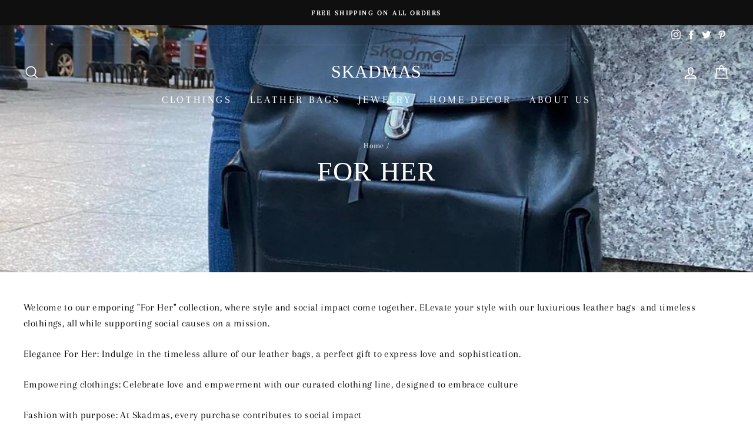

--- FILE ---
content_type: text/html; charset=utf-8
request_url: https://www.skadmas.com/en-nz/collections/for-her
body_size: 40618
content:
<!doctype html>
<html class="no-js" lang="en" dir="ltr">
<head>
  <meta charset="utf-8">
  <meta http-equiv="X-UA-Compatible" content="IE=edge,chrome=1">
  <meta name="viewport" content="width=device-width,initial-scale=1">
  <meta name="theme-color" content="#111111">
  <link rel="canonical" href="https://www.skadmas.com/en-nz/collections/for-her">
  <link rel="canonical" href="https://www.skadmas.com/en-nz/collections/for-her">
  <link rel="preconnect" href="https://cdn.shopify.com">
  <link rel="preconnect" href="https://fonts.shopifycdn.com">
  <link rel="dns-prefetch" href="https://productreviews.shopifycdn.com">
  <link rel="dns-prefetch" href="https://ajax.googleapis.com">
  <link rel="dns-prefetch" href="https://maps.googleapis.com">
  <link rel="dns-prefetch" href="https://maps.gstatic.com"><link rel="shortcut icon" href="//www.skadmas.com/cdn/shop/files/logo_32x32.JPG?v=1615926499" type="image/png" /><title>For Her
&ndash; SKADMAS
</title>
<meta name="description" content="Welcome to our emporing &quot;For Her&quot; collection, where style and social impact come together. ELevate your style with our luxiurious leather bags  and timeless clothings, all while supporting social causes on a mission. Elegance For Her: Indulge in the timeless allure of our leather bags, a perfect gift to express love an"><meta property="og:site_name" content="SKADMAS">
  <meta property="og:url" content="https://www.skadmas.com/en-nz/collections/for-her">
  <meta property="og:title" content="For Her">
  <meta property="og:type" content="website">
  <meta property="og:description" content="Welcome to our emporing &quot;For Her&quot; collection, where style and social impact come together. ELevate your style with our luxiurious leather bags  and timeless clothings, all while supporting social causes on a mission. Elegance For Her: Indulge in the timeless allure of our leather bags, a perfect gift to express love an"><meta property="og:image" content="http://www.skadmas.com/cdn/shop/collections/NICKI_BACKPACK3_-_Black_1200x630.jpg?v=1706525997">
  <meta property="og:image:secure_url" content="https://www.skadmas.com/cdn/shop/collections/NICKI_BACKPACK3_-_Black_1200x630.jpg?v=1706525997">
  <meta name="twitter:site" content="@Skadmas_">
  <meta name="twitter:card" content="summary_large_image">
  <meta name="twitter:title" content="For Her">
  <meta name="twitter:description" content="Welcome to our emporing &quot;For Her&quot; collection, where style and social impact come together. ELevate your style with our luxiurious leather bags  and timeless clothings, all while supporting social causes on a mission. Elegance For Her: Indulge in the timeless allure of our leather bags, a perfect gift to express love an">
<style data-shopify>
  @font-face {
  font-family: Arapey;
  font-weight: 400;
  font-style: normal;
  font-display: swap;
  src: url("//www.skadmas.com/cdn/fonts/arapey/arapey_n4.f34340ab9c56baa7f8accf674e253407b725d12c.woff2") format("woff2"),
       url("//www.skadmas.com/cdn/fonts/arapey/arapey_n4.003d1426f62522643e43e1d3072a2e7d1ab78130.woff") format("woff");
}


  
  @font-face {
  font-family: Arapey;
  font-weight: 400;
  font-style: italic;
  font-display: swap;
  src: url("//www.skadmas.com/cdn/fonts/arapey/arapey_i4.ad247a0e8f08ff5e0ae323e76dcd32a177cc1ff2.woff2") format("woff2"),
       url("//www.skadmas.com/cdn/fonts/arapey/arapey_i4.82d96a9fb4e68810c9dda6c6733ec9fc812fc1dd.woff") format("woff");
}

  
</style><link href="//www.skadmas.com/cdn/shop/t/29/assets/theme.css?v=142904433405885756391705676466" rel="stylesheet" type="text/css" media="all" />
<style data-shopify>:root {
    --typeHeaderPrimary: "Times New Roman";
    --typeHeaderFallback: Times, serif;
    --typeHeaderSize: 32px;
    --typeHeaderWeight: 400;
    --typeHeaderLineHeight: 1;
    --typeHeaderSpacing: 0.025em;

    --typeBasePrimary:Arapey;
    --typeBaseFallback:serif;
    --typeBaseSize: 17px;
    --typeBaseWeight: 400;
    --typeBaseSpacing: 0.025em;
    --typeBaseLineHeight: 1.6;

    --typeCollectionTitle: 24px;

    --iconWeight: 4px;
    --iconLinecaps: miter;

    
      --buttonRadius: 0px;
    

    --colorGridOverlayOpacity: 0.2;
  }</style><script>
    document.documentElement.className = document.documentElement.className.replace('no-js', 'js');

    window.theme = window.theme || {};
    theme.routes = {
      home: "/en-nz",
      cart: "/en-nz/cart",
      cartAdd: "/en-nz/cart/add.js",
      cartChange: "/en-nz/cart/change"
    };
    theme.strings = {
      soldOut: "Sold Out",
      unavailable: "Unavailable",
      stockLabel: "Only [count] items in stock!",
      willNotShipUntil: "Will not ship until [date]",
      willBeInStockAfter: "Will be in stock after [date]",
      waitingForStock: "Inventory on the way",
      savePrice: "Save [saved_amount]",
      cartEmpty: "Your cart is currently empty.",
      cartTermsConfirmation: "You must agree with the terms and conditions of sales to check out"
    };
    theme.settings = {
      dynamicVariantsEnable: true,
      dynamicVariantType: "button",
      cartType: "drawer",
      moneyFormat: "${{amount}}",
      saveType: "dollar",
      recentlyViewedEnabled: false,
      predictiveSearch: true,
      predictiveSearchType: "product,article,page,collection",
      inventoryThreshold: 10,
      quickView: false,
      themeName: 'Impulse',
      themeVersion: "3.6.1"
    };
  </script>

  <script>window.performance && window.performance.mark && window.performance.mark('shopify.content_for_header.start');</script><meta name="google-site-verification" content="qtq0-twjIqxsg5j-3NCG1_7hnXUZ8pv4d0seTkzbNkM">
<meta name="facebook-domain-verification" content="9sjsjd525v3t7o5kvalcddszuv2zer">
<meta name="facebook-domain-verification" content="15yggfuaiw719c2wszm8f5j0z0qaxy">
<meta name="google-site-verification" content="eARNpeZCJDpoouHL3EKqIl6-mzU6y6JlSjm_cGkpZVA">
<meta name="google-site-verification" content="zmtOv2KXBTfdDZoLbaAMgtIMiw2JsccyNDXfzUcfMyM">
<meta id="shopify-digital-wallet" name="shopify-digital-wallet" content="/10300620885/digital_wallets/dialog">
<meta name="shopify-checkout-api-token" content="09f0ef1c9427578e5b393d5fdfeb04ad">
<meta id="in-context-paypal-metadata" data-shop-id="10300620885" data-venmo-supported="false" data-environment="production" data-locale="en_US" data-paypal-v4="true" data-currency="NZD">
<link rel="alternate" type="application/atom+xml" title="Feed" href="/en-nz/collections/for-her.atom" />
<link rel="next" href="/en-nz/collections/for-her?page=2">
<link rel="alternate" hreflang="x-default" href="https://www.skadmas.com/collections/for-her">
<link rel="alternate" hreflang="en" href="https://www.skadmas.com/collections/for-her">
<link rel="alternate" hreflang="en-AU" href="https://www.skadmas.com/en-au/collections/for-her">
<link rel="alternate" hreflang="en-FR" href="https://www.skadmas.com/en-fr/collections/for-her">
<link rel="alternate" hreflang="en-DE" href="https://www.skadmas.com/en-de/collections/for-her">
<link rel="alternate" hreflang="en-JP" href="https://www.skadmas.com/en-jp/collections/for-her">
<link rel="alternate" hreflang="en-NL" href="https://www.skadmas.com/en-nl/collections/for-her">
<link rel="alternate" hreflang="en-NZ" href="https://www.skadmas.com/en-nz/collections/for-her">
<link rel="alternate" hreflang="en-SG" href="https://www.skadmas.com/en-sg/collections/for-her">
<link rel="alternate" hreflang="en-CH" href="https://www.skadmas.com/en-ch/collections/for-her">
<link rel="alternate" type="application/json+oembed" href="https://www.skadmas.com/en-nz/collections/for-her.oembed">
<script async="async" src="/checkouts/internal/preloads.js?locale=en-NZ"></script>
<link rel="preconnect" href="https://shop.app" crossorigin="anonymous">
<script async="async" src="https://shop.app/checkouts/internal/preloads.js?locale=en-NZ&shop_id=10300620885" crossorigin="anonymous"></script>
<script id="apple-pay-shop-capabilities" type="application/json">{"shopId":10300620885,"countryCode":"US","currencyCode":"NZD","merchantCapabilities":["supports3DS"],"merchantId":"gid:\/\/shopify\/Shop\/10300620885","merchantName":"SKADMAS","requiredBillingContactFields":["postalAddress","email","phone"],"requiredShippingContactFields":["postalAddress","email","phone"],"shippingType":"shipping","supportedNetworks":["visa","masterCard","amex","discover","elo","jcb"],"total":{"type":"pending","label":"SKADMAS","amount":"1.00"},"shopifyPaymentsEnabled":true,"supportsSubscriptions":true}</script>
<script id="shopify-features" type="application/json">{"accessToken":"09f0ef1c9427578e5b393d5fdfeb04ad","betas":["rich-media-storefront-analytics"],"domain":"www.skadmas.com","predictiveSearch":true,"shopId":10300620885,"locale":"en"}</script>
<script>var Shopify = Shopify || {};
Shopify.shop = "skadmas.myshopify.com";
Shopify.locale = "en";
Shopify.currency = {"active":"NZD","rate":"1.754732"};
Shopify.country = "NZ";
Shopify.theme = {"name":"Impulse with Installments message","id":120494227541,"schema_name":"Impulse","schema_version":"3.6.1","theme_store_id":857,"role":"main"};
Shopify.theme.handle = "null";
Shopify.theme.style = {"id":null,"handle":null};
Shopify.cdnHost = "www.skadmas.com/cdn";
Shopify.routes = Shopify.routes || {};
Shopify.routes.root = "/en-nz/";</script>
<script type="module">!function(o){(o.Shopify=o.Shopify||{}).modules=!0}(window);</script>
<script>!function(o){function n(){var o=[];function n(){o.push(Array.prototype.slice.apply(arguments))}return n.q=o,n}var t=o.Shopify=o.Shopify||{};t.loadFeatures=n(),t.autoloadFeatures=n()}(window);</script>
<script>
  window.ShopifyPay = window.ShopifyPay || {};
  window.ShopifyPay.apiHost = "shop.app\/pay";
  window.ShopifyPay.redirectState = null;
</script>
<script id="shop-js-analytics" type="application/json">{"pageType":"collection"}</script>
<script defer="defer" async type="module" src="//www.skadmas.com/cdn/shopifycloud/shop-js/modules/v2/client.init-shop-cart-sync_C5BV16lS.en.esm.js"></script>
<script defer="defer" async type="module" src="//www.skadmas.com/cdn/shopifycloud/shop-js/modules/v2/chunk.common_CygWptCX.esm.js"></script>
<script type="module">
  await import("//www.skadmas.com/cdn/shopifycloud/shop-js/modules/v2/client.init-shop-cart-sync_C5BV16lS.en.esm.js");
await import("//www.skadmas.com/cdn/shopifycloud/shop-js/modules/v2/chunk.common_CygWptCX.esm.js");

  window.Shopify.SignInWithShop?.initShopCartSync?.({"fedCMEnabled":true,"windoidEnabled":true});

</script>
<script>
  window.Shopify = window.Shopify || {};
  if (!window.Shopify.featureAssets) window.Shopify.featureAssets = {};
  window.Shopify.featureAssets['shop-js'] = {"shop-cart-sync":["modules/v2/client.shop-cart-sync_ZFArdW7E.en.esm.js","modules/v2/chunk.common_CygWptCX.esm.js"],"init-fed-cm":["modules/v2/client.init-fed-cm_CmiC4vf6.en.esm.js","modules/v2/chunk.common_CygWptCX.esm.js"],"shop-button":["modules/v2/client.shop-button_tlx5R9nI.en.esm.js","modules/v2/chunk.common_CygWptCX.esm.js"],"shop-cash-offers":["modules/v2/client.shop-cash-offers_DOA2yAJr.en.esm.js","modules/v2/chunk.common_CygWptCX.esm.js","modules/v2/chunk.modal_D71HUcav.esm.js"],"init-windoid":["modules/v2/client.init-windoid_sURxWdc1.en.esm.js","modules/v2/chunk.common_CygWptCX.esm.js"],"shop-toast-manager":["modules/v2/client.shop-toast-manager_ClPi3nE9.en.esm.js","modules/v2/chunk.common_CygWptCX.esm.js"],"init-shop-email-lookup-coordinator":["modules/v2/client.init-shop-email-lookup-coordinator_B8hsDcYM.en.esm.js","modules/v2/chunk.common_CygWptCX.esm.js"],"init-shop-cart-sync":["modules/v2/client.init-shop-cart-sync_C5BV16lS.en.esm.js","modules/v2/chunk.common_CygWptCX.esm.js"],"avatar":["modules/v2/client.avatar_BTnouDA3.en.esm.js"],"pay-button":["modules/v2/client.pay-button_FdsNuTd3.en.esm.js","modules/v2/chunk.common_CygWptCX.esm.js"],"init-customer-accounts":["modules/v2/client.init-customer-accounts_DxDtT_ad.en.esm.js","modules/v2/client.shop-login-button_C5VAVYt1.en.esm.js","modules/v2/chunk.common_CygWptCX.esm.js","modules/v2/chunk.modal_D71HUcav.esm.js"],"init-shop-for-new-customer-accounts":["modules/v2/client.init-shop-for-new-customer-accounts_ChsxoAhi.en.esm.js","modules/v2/client.shop-login-button_C5VAVYt1.en.esm.js","modules/v2/chunk.common_CygWptCX.esm.js","modules/v2/chunk.modal_D71HUcav.esm.js"],"shop-login-button":["modules/v2/client.shop-login-button_C5VAVYt1.en.esm.js","modules/v2/chunk.common_CygWptCX.esm.js","modules/v2/chunk.modal_D71HUcav.esm.js"],"init-customer-accounts-sign-up":["modules/v2/client.init-customer-accounts-sign-up_CPSyQ0Tj.en.esm.js","modules/v2/client.shop-login-button_C5VAVYt1.en.esm.js","modules/v2/chunk.common_CygWptCX.esm.js","modules/v2/chunk.modal_D71HUcav.esm.js"],"shop-follow-button":["modules/v2/client.shop-follow-button_Cva4Ekp9.en.esm.js","modules/v2/chunk.common_CygWptCX.esm.js","modules/v2/chunk.modal_D71HUcav.esm.js"],"checkout-modal":["modules/v2/client.checkout-modal_BPM8l0SH.en.esm.js","modules/v2/chunk.common_CygWptCX.esm.js","modules/v2/chunk.modal_D71HUcav.esm.js"],"lead-capture":["modules/v2/client.lead-capture_Bi8yE_yS.en.esm.js","modules/v2/chunk.common_CygWptCX.esm.js","modules/v2/chunk.modal_D71HUcav.esm.js"],"shop-login":["modules/v2/client.shop-login_D6lNrXab.en.esm.js","modules/v2/chunk.common_CygWptCX.esm.js","modules/v2/chunk.modal_D71HUcav.esm.js"],"payment-terms":["modules/v2/client.payment-terms_CZxnsJam.en.esm.js","modules/v2/chunk.common_CygWptCX.esm.js","modules/v2/chunk.modal_D71HUcav.esm.js"]};
</script>
<script>(function() {
  var isLoaded = false;
  function asyncLoad() {
    if (isLoaded) return;
    isLoaded = true;
    var urls = ["\/\/www.powr.io\/powr.js?powr-token=skadmas.myshopify.com\u0026external-type=shopify\u0026shop=skadmas.myshopify.com","https:\/\/fastcheckout.sweetecom.com\/static\/js\/loader.js?shop=skadmas.myshopify.com","https:\/\/chimpstatic.com\/mcjs-connected\/js\/users\/de4ffd7618d01abcb9ce7bd84\/ac3db47004ab742f14453ac51.js?shop=skadmas.myshopify.com","\/\/code.tidio.co\/zu0wku4xuwb7w8y75d9qy4tqfo0qqu8d.js?shop=skadmas.myshopify.com"];
    for (var i = 0; i < urls.length; i++) {
      var s = document.createElement('script');
      s.type = 'text/javascript';
      s.async = true;
      s.src = urls[i];
      var x = document.getElementsByTagName('script')[0];
      x.parentNode.insertBefore(s, x);
    }
  };
  if(window.attachEvent) {
    window.attachEvent('onload', asyncLoad);
  } else {
    window.addEventListener('load', asyncLoad, false);
  }
})();</script>
<script id="__st">var __st={"a":10300620885,"offset":-18000,"reqid":"2c68553e-ae1f-48e7-a279-d5f280c2b59c-1768830391","pageurl":"www.skadmas.com\/en-nz\/collections\/for-her","u":"21321ee127a7","p":"collection","rtyp":"collection","rid":470498148665};</script>
<script>window.ShopifyPaypalV4VisibilityTracking = true;</script>
<script id="captcha-bootstrap">!function(){'use strict';const t='contact',e='account',n='new_comment',o=[[t,t],['blogs',n],['comments',n],[t,'customer']],c=[[e,'customer_login'],[e,'guest_login'],[e,'recover_customer_password'],[e,'create_customer']],r=t=>t.map((([t,e])=>`form[action*='/${t}']:not([data-nocaptcha='true']) input[name='form_type'][value='${e}']`)).join(','),a=t=>()=>t?[...document.querySelectorAll(t)].map((t=>t.form)):[];function s(){const t=[...o],e=r(t);return a(e)}const i='password',u='form_key',d=['recaptcha-v3-token','g-recaptcha-response','h-captcha-response',i],f=()=>{try{return window.sessionStorage}catch{return}},m='__shopify_v',_=t=>t.elements[u];function p(t,e,n=!1){try{const o=window.sessionStorage,c=JSON.parse(o.getItem(e)),{data:r}=function(t){const{data:e,action:n}=t;return t[m]||n?{data:e,action:n}:{data:t,action:n}}(c);for(const[e,n]of Object.entries(r))t.elements[e]&&(t.elements[e].value=n);n&&o.removeItem(e)}catch(o){console.error('form repopulation failed',{error:o})}}const l='form_type',E='cptcha';function T(t){t.dataset[E]=!0}const w=window,h=w.document,L='Shopify',v='ce_forms',y='captcha';let A=!1;((t,e)=>{const n=(g='f06e6c50-85a8-45c8-87d0-21a2b65856fe',I='https://cdn.shopify.com/shopifycloud/storefront-forms-hcaptcha/ce_storefront_forms_captcha_hcaptcha.v1.5.2.iife.js',D={infoText:'Protected by hCaptcha',privacyText:'Privacy',termsText:'Terms'},(t,e,n)=>{const o=w[L][v],c=o.bindForm;if(c)return c(t,g,e,D).then(n);var r;o.q.push([[t,g,e,D],n]),r=I,A||(h.body.append(Object.assign(h.createElement('script'),{id:'captcha-provider',async:!0,src:r})),A=!0)});var g,I,D;w[L]=w[L]||{},w[L][v]=w[L][v]||{},w[L][v].q=[],w[L][y]=w[L][y]||{},w[L][y].protect=function(t,e){n(t,void 0,e),T(t)},Object.freeze(w[L][y]),function(t,e,n,w,h,L){const[v,y,A,g]=function(t,e,n){const i=e?o:[],u=t?c:[],d=[...i,...u],f=r(d),m=r(i),_=r(d.filter((([t,e])=>n.includes(e))));return[a(f),a(m),a(_),s()]}(w,h,L),I=t=>{const e=t.target;return e instanceof HTMLFormElement?e:e&&e.form},D=t=>v().includes(t);t.addEventListener('submit',(t=>{const e=I(t);if(!e)return;const n=D(e)&&!e.dataset.hcaptchaBound&&!e.dataset.recaptchaBound,o=_(e),c=g().includes(e)&&(!o||!o.value);(n||c)&&t.preventDefault(),c&&!n&&(function(t){try{if(!f())return;!function(t){const e=f();if(!e)return;const n=_(t);if(!n)return;const o=n.value;o&&e.removeItem(o)}(t);const e=Array.from(Array(32),(()=>Math.random().toString(36)[2])).join('');!function(t,e){_(t)||t.append(Object.assign(document.createElement('input'),{type:'hidden',name:u})),t.elements[u].value=e}(t,e),function(t,e){const n=f();if(!n)return;const o=[...t.querySelectorAll(`input[type='${i}']`)].map((({name:t})=>t)),c=[...d,...o],r={};for(const[a,s]of new FormData(t).entries())c.includes(a)||(r[a]=s);n.setItem(e,JSON.stringify({[m]:1,action:t.action,data:r}))}(t,e)}catch(e){console.error('failed to persist form',e)}}(e),e.submit())}));const S=(t,e)=>{t&&!t.dataset[E]&&(n(t,e.some((e=>e===t))),T(t))};for(const o of['focusin','change'])t.addEventListener(o,(t=>{const e=I(t);D(e)&&S(e,y())}));const B=e.get('form_key'),M=e.get(l),P=B&&M;t.addEventListener('DOMContentLoaded',(()=>{const t=y();if(P)for(const e of t)e.elements[l].value===M&&p(e,B);[...new Set([...A(),...v().filter((t=>'true'===t.dataset.shopifyCaptcha))])].forEach((e=>S(e,t)))}))}(h,new URLSearchParams(w.location.search),n,t,e,['guest_login'])})(!0,!0)}();</script>
<script integrity="sha256-4kQ18oKyAcykRKYeNunJcIwy7WH5gtpwJnB7kiuLZ1E=" data-source-attribution="shopify.loadfeatures" defer="defer" src="//www.skadmas.com/cdn/shopifycloud/storefront/assets/storefront/load_feature-a0a9edcb.js" crossorigin="anonymous"></script>
<script crossorigin="anonymous" defer="defer" src="//www.skadmas.com/cdn/shopifycloud/storefront/assets/shopify_pay/storefront-65b4c6d7.js?v=20250812"></script>
<script data-source-attribution="shopify.dynamic_checkout.dynamic.init">var Shopify=Shopify||{};Shopify.PaymentButton=Shopify.PaymentButton||{isStorefrontPortableWallets:!0,init:function(){window.Shopify.PaymentButton.init=function(){};var t=document.createElement("script");t.src="https://www.skadmas.com/cdn/shopifycloud/portable-wallets/latest/portable-wallets.en.js",t.type="module",document.head.appendChild(t)}};
</script>
<script data-source-attribution="shopify.dynamic_checkout.buyer_consent">
  function portableWalletsHideBuyerConsent(e){var t=document.getElementById("shopify-buyer-consent"),n=document.getElementById("shopify-subscription-policy-button");t&&n&&(t.classList.add("hidden"),t.setAttribute("aria-hidden","true"),n.removeEventListener("click",e))}function portableWalletsShowBuyerConsent(e){var t=document.getElementById("shopify-buyer-consent"),n=document.getElementById("shopify-subscription-policy-button");t&&n&&(t.classList.remove("hidden"),t.removeAttribute("aria-hidden"),n.addEventListener("click",e))}window.Shopify?.PaymentButton&&(window.Shopify.PaymentButton.hideBuyerConsent=portableWalletsHideBuyerConsent,window.Shopify.PaymentButton.showBuyerConsent=portableWalletsShowBuyerConsent);
</script>
<script data-source-attribution="shopify.dynamic_checkout.cart.bootstrap">document.addEventListener("DOMContentLoaded",(function(){function t(){return document.querySelector("shopify-accelerated-checkout-cart, shopify-accelerated-checkout")}if(t())Shopify.PaymentButton.init();else{new MutationObserver((function(e,n){t()&&(Shopify.PaymentButton.init(),n.disconnect())})).observe(document.body,{childList:!0,subtree:!0})}}));
</script>
<link id="shopify-accelerated-checkout-styles" rel="stylesheet" media="screen" href="https://www.skadmas.com/cdn/shopifycloud/portable-wallets/latest/accelerated-checkout-backwards-compat.css" crossorigin="anonymous">
<style id="shopify-accelerated-checkout-cart">
        #shopify-buyer-consent {
  margin-top: 1em;
  display: inline-block;
  width: 100%;
}

#shopify-buyer-consent.hidden {
  display: none;
}

#shopify-subscription-policy-button {
  background: none;
  border: none;
  padding: 0;
  text-decoration: underline;
  font-size: inherit;
  cursor: pointer;
}

#shopify-subscription-policy-button::before {
  box-shadow: none;
}

      </style>

<script>window.performance && window.performance.mark && window.performance.mark('shopify.content_for_header.end');</script>

	<!-- "snippets/vitals-loader.liquid" was not rendered, the associated app was uninstalled -->

  <script src="//www.skadmas.com/cdn/shop/t/29/assets/vendor-scripts-v7.js" defer="defer"></script><link rel="preload" as="style" href="//www.skadmas.com/cdn/shop/t/29/assets/currency-flags.css" onload="this.onload=null;this.rel='stylesheet'">
    <link rel="stylesheet" href="//www.skadmas.com/cdn/shop/t/29/assets/currency-flags.css"><script src="//www.skadmas.com/cdn/shop/t/29/assets/theme.js?v=9435249751767744711629422192" defer="defer"></script><link href="https://monorail-edge.shopifysvc.com" rel="dns-prefetch">
<script>(function(){if ("sendBeacon" in navigator && "performance" in window) {try {var session_token_from_headers = performance.getEntriesByType('navigation')[0].serverTiming.find(x => x.name == '_s').description;} catch {var session_token_from_headers = undefined;}var session_cookie_matches = document.cookie.match(/_shopify_s=([^;]*)/);var session_token_from_cookie = session_cookie_matches && session_cookie_matches.length === 2 ? session_cookie_matches[1] : "";var session_token = session_token_from_headers || session_token_from_cookie || "";function handle_abandonment_event(e) {var entries = performance.getEntries().filter(function(entry) {return /monorail-edge.shopifysvc.com/.test(entry.name);});if (!window.abandonment_tracked && entries.length === 0) {window.abandonment_tracked = true;var currentMs = Date.now();var navigation_start = performance.timing.navigationStart;var payload = {shop_id: 10300620885,url: window.location.href,navigation_start,duration: currentMs - navigation_start,session_token,page_type: "collection"};window.navigator.sendBeacon("https://monorail-edge.shopifysvc.com/v1/produce", JSON.stringify({schema_id: "online_store_buyer_site_abandonment/1.1",payload: payload,metadata: {event_created_at_ms: currentMs,event_sent_at_ms: currentMs}}));}}window.addEventListener('pagehide', handle_abandonment_event);}}());</script>
<script id="web-pixels-manager-setup">(function e(e,d,r,n,o){if(void 0===o&&(o={}),!Boolean(null===(a=null===(i=window.Shopify)||void 0===i?void 0:i.analytics)||void 0===a?void 0:a.replayQueue)){var i,a;window.Shopify=window.Shopify||{};var t=window.Shopify;t.analytics=t.analytics||{};var s=t.analytics;s.replayQueue=[],s.publish=function(e,d,r){return s.replayQueue.push([e,d,r]),!0};try{self.performance.mark("wpm:start")}catch(e){}var l=function(){var e={modern:/Edge?\/(1{2}[4-9]|1[2-9]\d|[2-9]\d{2}|\d{4,})\.\d+(\.\d+|)|Firefox\/(1{2}[4-9]|1[2-9]\d|[2-9]\d{2}|\d{4,})\.\d+(\.\d+|)|Chrom(ium|e)\/(9{2}|\d{3,})\.\d+(\.\d+|)|(Maci|X1{2}).+ Version\/(15\.\d+|(1[6-9]|[2-9]\d|\d{3,})\.\d+)([,.]\d+|)( \(\w+\)|)( Mobile\/\w+|) Safari\/|Chrome.+OPR\/(9{2}|\d{3,})\.\d+\.\d+|(CPU[ +]OS|iPhone[ +]OS|CPU[ +]iPhone|CPU IPhone OS|CPU iPad OS)[ +]+(15[._]\d+|(1[6-9]|[2-9]\d|\d{3,})[._]\d+)([._]\d+|)|Android:?[ /-](13[3-9]|1[4-9]\d|[2-9]\d{2}|\d{4,})(\.\d+|)(\.\d+|)|Android.+Firefox\/(13[5-9]|1[4-9]\d|[2-9]\d{2}|\d{4,})\.\d+(\.\d+|)|Android.+Chrom(ium|e)\/(13[3-9]|1[4-9]\d|[2-9]\d{2}|\d{4,})\.\d+(\.\d+|)|SamsungBrowser\/([2-9]\d|\d{3,})\.\d+/,legacy:/Edge?\/(1[6-9]|[2-9]\d|\d{3,})\.\d+(\.\d+|)|Firefox\/(5[4-9]|[6-9]\d|\d{3,})\.\d+(\.\d+|)|Chrom(ium|e)\/(5[1-9]|[6-9]\d|\d{3,})\.\d+(\.\d+|)([\d.]+$|.*Safari\/(?![\d.]+ Edge\/[\d.]+$))|(Maci|X1{2}).+ Version\/(10\.\d+|(1[1-9]|[2-9]\d|\d{3,})\.\d+)([,.]\d+|)( \(\w+\)|)( Mobile\/\w+|) Safari\/|Chrome.+OPR\/(3[89]|[4-9]\d|\d{3,})\.\d+\.\d+|(CPU[ +]OS|iPhone[ +]OS|CPU[ +]iPhone|CPU IPhone OS|CPU iPad OS)[ +]+(10[._]\d+|(1[1-9]|[2-9]\d|\d{3,})[._]\d+)([._]\d+|)|Android:?[ /-](13[3-9]|1[4-9]\d|[2-9]\d{2}|\d{4,})(\.\d+|)(\.\d+|)|Mobile Safari.+OPR\/([89]\d|\d{3,})\.\d+\.\d+|Android.+Firefox\/(13[5-9]|1[4-9]\d|[2-9]\d{2}|\d{4,})\.\d+(\.\d+|)|Android.+Chrom(ium|e)\/(13[3-9]|1[4-9]\d|[2-9]\d{2}|\d{4,})\.\d+(\.\d+|)|Android.+(UC? ?Browser|UCWEB|U3)[ /]?(15\.([5-9]|\d{2,})|(1[6-9]|[2-9]\d|\d{3,})\.\d+)\.\d+|SamsungBrowser\/(5\.\d+|([6-9]|\d{2,})\.\d+)|Android.+MQ{2}Browser\/(14(\.(9|\d{2,})|)|(1[5-9]|[2-9]\d|\d{3,})(\.\d+|))(\.\d+|)|K[Aa][Ii]OS\/(3\.\d+|([4-9]|\d{2,})\.\d+)(\.\d+|)/},d=e.modern,r=e.legacy,n=navigator.userAgent;return n.match(d)?"modern":n.match(r)?"legacy":"unknown"}(),u="modern"===l?"modern":"legacy",c=(null!=n?n:{modern:"",legacy:""})[u],f=function(e){return[e.baseUrl,"/wpm","/b",e.hashVersion,"modern"===e.buildTarget?"m":"l",".js"].join("")}({baseUrl:d,hashVersion:r,buildTarget:u}),m=function(e){var d=e.version,r=e.bundleTarget,n=e.surface,o=e.pageUrl,i=e.monorailEndpoint;return{emit:function(e){var a=e.status,t=e.errorMsg,s=(new Date).getTime(),l=JSON.stringify({metadata:{event_sent_at_ms:s},events:[{schema_id:"web_pixels_manager_load/3.1",payload:{version:d,bundle_target:r,page_url:o,status:a,surface:n,error_msg:t},metadata:{event_created_at_ms:s}}]});if(!i)return console&&console.warn&&console.warn("[Web Pixels Manager] No Monorail endpoint provided, skipping logging."),!1;try{return self.navigator.sendBeacon.bind(self.navigator)(i,l)}catch(e){}var u=new XMLHttpRequest;try{return u.open("POST",i,!0),u.setRequestHeader("Content-Type","text/plain"),u.send(l),!0}catch(e){return console&&console.warn&&console.warn("[Web Pixels Manager] Got an unhandled error while logging to Monorail."),!1}}}}({version:r,bundleTarget:l,surface:e.surface,pageUrl:self.location.href,monorailEndpoint:e.monorailEndpoint});try{o.browserTarget=l,function(e){var d=e.src,r=e.async,n=void 0===r||r,o=e.onload,i=e.onerror,a=e.sri,t=e.scriptDataAttributes,s=void 0===t?{}:t,l=document.createElement("script"),u=document.querySelector("head"),c=document.querySelector("body");if(l.async=n,l.src=d,a&&(l.integrity=a,l.crossOrigin="anonymous"),s)for(var f in s)if(Object.prototype.hasOwnProperty.call(s,f))try{l.dataset[f]=s[f]}catch(e){}if(o&&l.addEventListener("load",o),i&&l.addEventListener("error",i),u)u.appendChild(l);else{if(!c)throw new Error("Did not find a head or body element to append the script");c.appendChild(l)}}({src:f,async:!0,onload:function(){if(!function(){var e,d;return Boolean(null===(d=null===(e=window.Shopify)||void 0===e?void 0:e.analytics)||void 0===d?void 0:d.initialized)}()){var d=window.webPixelsManager.init(e)||void 0;if(d){var r=window.Shopify.analytics;r.replayQueue.forEach((function(e){var r=e[0],n=e[1],o=e[2];d.publishCustomEvent(r,n,o)})),r.replayQueue=[],r.publish=d.publishCustomEvent,r.visitor=d.visitor,r.initialized=!0}}},onerror:function(){return m.emit({status:"failed",errorMsg:"".concat(f," has failed to load")})},sri:function(e){var d=/^sha384-[A-Za-z0-9+/=]+$/;return"string"==typeof e&&d.test(e)}(c)?c:"",scriptDataAttributes:o}),m.emit({status:"loading"})}catch(e){m.emit({status:"failed",errorMsg:(null==e?void 0:e.message)||"Unknown error"})}}})({shopId: 10300620885,storefrontBaseUrl: "https://www.skadmas.com",extensionsBaseUrl: "https://extensions.shopifycdn.com/cdn/shopifycloud/web-pixels-manager",monorailEndpoint: "https://monorail-edge.shopifysvc.com/unstable/produce_batch",surface: "storefront-renderer",enabledBetaFlags: ["2dca8a86"],webPixelsConfigList: [{"id":"765690169","configuration":"{\"config\":\"{\\\"pixel_id\\\":\\\"G-JGPK06TEMW\\\",\\\"target_country\\\":\\\"US\\\",\\\"gtag_events\\\":[{\\\"type\\\":\\\"search\\\",\\\"action_label\\\":[\\\"G-JGPK06TEMW\\\",\\\"AW-709801294\\\/EWnzCILwqOwBEM7qutIC\\\"]},{\\\"type\\\":\\\"begin_checkout\\\",\\\"action_label\\\":[\\\"G-JGPK06TEMW\\\",\\\"AW-709801294\\\/Yk5QCP_vqOwBEM7qutIC\\\"]},{\\\"type\\\":\\\"view_item\\\",\\\"action_label\\\":[\\\"G-JGPK06TEMW\\\",\\\"AW-709801294\\\/el0HCPnvqOwBEM7qutIC\\\",\\\"MC-5EFF2Y90LY\\\"]},{\\\"type\\\":\\\"purchase\\\",\\\"action_label\\\":[\\\"G-JGPK06TEMW\\\",\\\"AW-709801294\\\/s2iSCPbvqOwBEM7qutIC\\\",\\\"MC-5EFF2Y90LY\\\"]},{\\\"type\\\":\\\"page_view\\\",\\\"action_label\\\":[\\\"G-JGPK06TEMW\\\",\\\"AW-709801294\\\/KpbdCPPvqOwBEM7qutIC\\\",\\\"MC-5EFF2Y90LY\\\"]},{\\\"type\\\":\\\"add_payment_info\\\",\\\"action_label\\\":[\\\"G-JGPK06TEMW\\\",\\\"AW-709801294\\\/pEvLCIXwqOwBEM7qutIC\\\"]},{\\\"type\\\":\\\"add_to_cart\\\",\\\"action_label\\\":[\\\"G-JGPK06TEMW\\\",\\\"AW-709801294\\\/vROzCPzvqOwBEM7qutIC\\\"]}],\\\"enable_monitoring_mode\\\":false}\"}","eventPayloadVersion":"v1","runtimeContext":"OPEN","scriptVersion":"b2a88bafab3e21179ed38636efcd8a93","type":"APP","apiClientId":1780363,"privacyPurposes":[],"dataSharingAdjustments":{"protectedCustomerApprovalScopes":["read_customer_address","read_customer_email","read_customer_name","read_customer_personal_data","read_customer_phone"]}},{"id":"374866233","configuration":"{\"pixel_id\":\"569884250334078\",\"pixel_type\":\"facebook_pixel\",\"metaapp_system_user_token\":\"-\"}","eventPayloadVersion":"v1","runtimeContext":"OPEN","scriptVersion":"ca16bc87fe92b6042fbaa3acc2fbdaa6","type":"APP","apiClientId":2329312,"privacyPurposes":["ANALYTICS","MARKETING","SALE_OF_DATA"],"dataSharingAdjustments":{"protectedCustomerApprovalScopes":["read_customer_address","read_customer_email","read_customer_name","read_customer_personal_data","read_customer_phone"]}},{"id":"179536185","configuration":"{\"tagID\":\"2613207817731\"}","eventPayloadVersion":"v1","runtimeContext":"STRICT","scriptVersion":"18031546ee651571ed29edbe71a3550b","type":"APP","apiClientId":3009811,"privacyPurposes":["ANALYTICS","MARKETING","SALE_OF_DATA"],"dataSharingAdjustments":{"protectedCustomerApprovalScopes":["read_customer_address","read_customer_email","read_customer_name","read_customer_personal_data","read_customer_phone"]}},{"id":"shopify-app-pixel","configuration":"{}","eventPayloadVersion":"v1","runtimeContext":"STRICT","scriptVersion":"0450","apiClientId":"shopify-pixel","type":"APP","privacyPurposes":["ANALYTICS","MARKETING"]},{"id":"shopify-custom-pixel","eventPayloadVersion":"v1","runtimeContext":"LAX","scriptVersion":"0450","apiClientId":"shopify-pixel","type":"CUSTOM","privacyPurposes":["ANALYTICS","MARKETING"]}],isMerchantRequest: false,initData: {"shop":{"name":"SKADMAS","paymentSettings":{"currencyCode":"USD"},"myshopifyDomain":"skadmas.myshopify.com","countryCode":"US","storefrontUrl":"https:\/\/www.skadmas.com\/en-nz"},"customer":null,"cart":null,"checkout":null,"productVariants":[],"purchasingCompany":null},},"https://www.skadmas.com/cdn","fcfee988w5aeb613cpc8e4bc33m6693e112",{"modern":"","legacy":""},{"shopId":"10300620885","storefrontBaseUrl":"https:\/\/www.skadmas.com","extensionBaseUrl":"https:\/\/extensions.shopifycdn.com\/cdn\/shopifycloud\/web-pixels-manager","surface":"storefront-renderer","enabledBetaFlags":"[\"2dca8a86\"]","isMerchantRequest":"false","hashVersion":"fcfee988w5aeb613cpc8e4bc33m6693e112","publish":"custom","events":"[[\"page_viewed\",{}],[\"collection_viewed\",{\"collection\":{\"id\":\"470498148665\",\"title\":\"For Her\",\"productVariants\":[{\"price\":{\"amount\":88.0,\"currencyCode\":\"NZD\"},\"product\":{\"title\":\"Tilet Wallet: Rust Brown\",\"vendor\":\"SKADMAS\",\"id\":\"6638480719957\",\"untranslatedTitle\":\"Tilet Wallet: Rust Brown\",\"url\":\"\/en-nz\/products\/tilet-wallet-rust-brown\",\"type\":\"\"},\"id\":\"39573332918357\",\"image\":{\"src\":\"\/\/www.skadmas.com\/cdn\/shop\/products\/image_797c60a7-d226-4325-9d1d-a4ec566c8989.jpg?v=1634744578\"},\"sku\":\"\",\"title\":\"Rust Brown\",\"untranslatedTitle\":\"Rust Brown\"},{\"price\":{\"amount\":369.0,\"currencyCode\":\"NZD\"},\"product\":{\"title\":\"FEVU TOTE: Rust Brown\",\"vendor\":\"Skadmas\",\"id\":\"4487018250325\",\"untranslatedTitle\":\"FEVU TOTE: Rust Brown\",\"url\":\"\/en-nz\/products\/ladies-handmade-leather-tote-bag\",\"type\":\"\"},\"id\":\"32929162264661\",\"image\":{\"src\":\"\/\/www.skadmas.com\/cdn\/shop\/products\/image_6c4232fc-f85e-4b49-94c5-ab81e02b370d.jpg?v=1615394365\"},\"sku\":\"\",\"title\":\"RUST BROWN\",\"untranslatedTitle\":\"RUST BROWN\"},{\"price\":{\"amount\":185.0,\"currencyCode\":\"NZD\"},\"product\":{\"title\":\"KELEM PURSE: Multi-color Purse\",\"vendor\":\"Skadmas\",\"id\":\"4487195918421\",\"untranslatedTitle\":\"KELEM PURSE: Multi-color Purse\",\"url\":\"\/en-nz\/products\/genuine-leather-clutch-purse-crossbody-with-chain-strap\",\"type\":\"\"},\"id\":\"32902386384981\",\"image\":{\"src\":\"\/\/www.skadmas.com\/cdn\/shop\/products\/image_166af4a1-d282-4622-b17f-d50ee863cc71.jpg?v=1624755857\"},\"sku\":\"\",\"title\":\"Default Title\",\"untranslatedTitle\":\"Default Title\"},{\"price\":{\"amount\":88.0,\"currencyCode\":\"NZD\"},\"product\":{\"title\":\"Kitab Statement Necklace\",\"vendor\":\"SKADMAS\",\"id\":\"6645891235925\",\"untranslatedTitle\":\"Kitab Statement Necklace\",\"url\":\"\/en-nz\/products\/kitab-statement-amulet-pendant-and-pearl-bead-necklace\",\"type\":\"\"},\"id\":\"39594704273493\",\"image\":{\"src\":\"\/\/www.skadmas.com\/cdn\/shop\/products\/Kitab3.jpg?v=1637812797\"},\"sku\":\"Kitab\",\"title\":\"Default Title\",\"untranslatedTitle\":\"Default Title\"},{\"price\":{\"amount\":123.0,\"currencyCode\":\"NZD\"},\"product\":{\"title\":\"Kokob Statement Necklace\",\"vendor\":\"SKADMAS\",\"id\":\"6648218583125\",\"untranslatedTitle\":\"Kokob Statement Necklace\",\"url\":\"\/en-nz\/products\/kokob-statement-necklace\",\"type\":\"\"},\"id\":\"39626740367445\",\"image\":{\"src\":\"\/\/www.skadmas.com\/cdn\/shop\/products\/Kokob_1_4.jpg?v=1638025449\"},\"sku\":\"Kokob Statement\",\"title\":\"Default Title\",\"untranslatedTitle\":\"Default Title\"},{\"price\":{\"amount\":150.0,\"currencyCode\":\"NZD\"},\"product\":{\"title\":\"TILET LADIES WALLET: BLACK\",\"vendor\":\"SKADMAS\",\"id\":\"4805066391637\",\"untranslatedTitle\":\"TILET LADIES WALLET: BLACK\",\"url\":\"\/en-nz\/products\/tilet-ladies-wallet-black-leather-wallet-purse-womens-leather-coin-bag-leather-card-holders-for-women\",\"type\":\"Leather Wallet\"},\"id\":\"32878972731477\",\"image\":{\"src\":\"\/\/www.skadmas.com\/cdn\/shop\/products\/image_b2e47d07-0282-4b73-ad51-2350777129f5.jpg?v=1605053049\"},\"sku\":\"\",\"title\":\"Black\",\"untranslatedTitle\":\"Black\"},{\"price\":{\"amount\":295.0,\"currencyCode\":\"NZD\"},\"product\":{\"title\":\"HARAR PURSE: Black\",\"vendor\":\"Skadmas\",\"id\":\"4594359271509\",\"untranslatedTitle\":\"HARAR PURSE: Black\",\"url\":\"\/en-nz\/products\/harar-black-genuine-leather-purse-for-ladies\",\"type\":\"\"},\"id\":\"32015727853653\",\"image\":{\"src\":\"\/\/www.skadmas.com\/cdn\/shop\/products\/image_f437e821-c952-4796-b0f1-c05d87c58676.jpg?v=1632934927\"},\"sku\":\"Harar0001BL\",\"title\":\"Default Title\",\"untranslatedTitle\":\"Default Title\"},{\"price\":{\"amount\":106.0,\"currencyCode\":\"NZD\"},\"product\":{\"title\":\"Fawn Yellow Handwoven Scarf (Unisex)\",\"vendor\":\"SKADMAS\",\"id\":\"6659831267413\",\"untranslatedTitle\":\"Fawn Yellow Handwoven Scarf (Unisex)\",\"url\":\"\/en-nz\/products\/fawn-yellow-handwoven-scarf-unisex\",\"type\":\"\"},\"id\":\"39646364991573\",\"image\":{\"src\":\"\/\/www.skadmas.com\/cdn\/shop\/products\/s8.jpg?v=1638098002\"},\"sku\":\"Cloud gray Scarf\",\"title\":\"Default Title\",\"untranslatedTitle\":\"Default Title\"},{\"price\":{\"amount\":88.0,\"currencyCode\":\"NZD\"},\"product\":{\"title\":\"Selam Statement Necklace\",\"vendor\":\"SKADMAS\",\"id\":\"6656330203221\",\"untranslatedTitle\":\"Selam Statement Necklace\",\"url\":\"\/en-nz\/products\/selam-statement-necklace\",\"type\":\"\"},\"id\":\"39635141591125\",\"image\":{\"src\":\"\/\/www.skadmas.com\/cdn\/shop\/products\/Kokob2_2.jpg?v=1638025435\"},\"sku\":\"Selam Statements\",\"title\":\"Default Title\",\"untranslatedTitle\":\"Default Title\"},{\"price\":{\"amount\":79.0,\"currencyCode\":\"NZD\"},\"product\":{\"title\":\"Koba Statement Necklace\",\"vendor\":\"SKADMAS\",\"id\":\"6656327024725\",\"untranslatedTitle\":\"Koba Statement Necklace\",\"url\":\"\/en-nz\/products\/koba-statement-necklace\",\"type\":\"\"},\"id\":\"39635134054485\",\"image\":{\"src\":\"\/\/www.skadmas.com\/cdn\/shop\/products\/image_d29495f4-3f48-49a7-b1fe-b5fa3603e7d0.jpg?v=1638978731\"},\"sku\":\"Koba Statement\",\"title\":\"Default Title\",\"untranslatedTitle\":\"Default Title\"},{\"price\":{\"amount\":176.0,\"currencyCode\":\"NZD\"},\"product\":{\"title\":\"PICKA WALLET: Brown\",\"vendor\":\"Skadmas\",\"id\":\"4506728628309\",\"untranslatedTitle\":\"PICKA WALLET: Brown\",\"url\":\"\/en-nz\/products\/picka-genuine-leather-clutch-wallet-brown_womens-leather-wallet-coin-pouch-card-holder-id-holder\",\"type\":\"Leather Bag\"},\"id\":\"32904885862485\",\"image\":{\"src\":\"\/\/www.skadmas.com\/cdn\/shop\/products\/image_8f313149-1736-49df-a3a6-9f519ef03f72.jpg?v=1624756258\"},\"sku\":\"\",\"title\":\"Default Title\",\"untranslatedTitle\":\"Default Title\"},{\"price\":{\"amount\":123.0,\"currencyCode\":\"NZD\"},\"product\":{\"title\":\"BLESSED WALLET: Brown\",\"vendor\":\"Skadmas\",\"id\":\"4489111896149\",\"untranslatedTitle\":\"BLESSED WALLET: Brown\",\"url\":\"\/en-nz\/products\/genuine-leather-wallet-womens-wallet-with-id-window-wallet-with-coin-pouch-coin-holder-womens-leather-wallet-with-zipper-brown_leather_wallet\",\"type\":\"\"},\"id\":\"39590074155093\",\"image\":{\"src\":\"\/\/www.skadmas.com\/cdn\/shop\/products\/image_869c54e1-4172-496e-92dd-c96b7dc67ea1.jpg?v=1624112734\"},\"sku\":\"\",\"title\":\"Rust Brown\",\"untranslatedTitle\":\"Rust Brown\"},{\"price\":{\"amount\":369.0,\"currencyCode\":\"NZD\"},\"product\":{\"title\":\"TINISH BACKPACK: Blue Black\",\"vendor\":\"Skadmas\",\"id\":\"4445110566997\",\"untranslatedTitle\":\"TINISH BACKPACK: Blue Black\",\"url\":\"\/en-nz\/products\/women-genuine-leather-backpack-black\",\"type\":\"\"},\"id\":\"32901681381461\",\"image\":{\"src\":\"\/\/www.skadmas.com\/cdn\/shop\/products\/image_25acead9-a583-4910-ae63-b8326b583f18.jpg?v=1624756535\"},\"sku\":\"\",\"title\":\"Navy Blue\",\"untranslatedTitle\":\"Navy Blue\"},{\"price\":{\"amount\":334.0,\"currencyCode\":\"NZD\"},\"product\":{\"title\":\"ALMI PURSE: Dark Brown\",\"vendor\":\"SKADMAS\",\"id\":\"4831927992405\",\"untranslatedTitle\":\"ALMI PURSE: Dark Brown\",\"url\":\"\/en-nz\/products\/almi-leather-purse-hand-bag\",\"type\":\"\"},\"id\":\"39590069829717\",\"image\":{\"src\":\"\/\/www.skadmas.com\/cdn\/shop\/products\/4B1A9471-Edit.jpg?v=1648828230\"},\"sku\":\"Almi Purse\",\"title\":\"Dark Brown\",\"untranslatedTitle\":\"Dark Brown\"},{\"price\":{\"amount\":176.0,\"currencyCode\":\"NZD\"},\"product\":{\"title\":\"Nikesat Nikisat Co-ord Set\",\"vendor\":\"SKADMAS\",\"id\":\"8051124830521\",\"untranslatedTitle\":\"Nikesat Nikisat Co-ord Set\",\"url\":\"\/en-nz\/products\/nikesat-5\",\"type\":\"\"},\"id\":\"46852785439033\",\"image\":{\"src\":\"\/\/www.skadmas.com\/cdn\/shop\/products\/image_c289ae40-f8b4-4f3a-89fd-f93e977935cc.jpg?v=1694789294\"},\"sku\":\"\",\"title\":\"Set \/ White\",\"untranslatedTitle\":\"Set \/ White\"},{\"price\":{\"amount\":150.0,\"currencyCode\":\"NZD\"},\"product\":{\"title\":\"SIMPLY CLUTCH WALLET: Black\",\"vendor\":\"SKADMAS\",\"id\":\"6638847328341\",\"untranslatedTitle\":\"SIMPLY CLUTCH WALLET: Black\",\"url\":\"\/en-nz\/products\/simply-womens-leather-wallet\",\"type\":\"\"},\"id\":\"39574466854997\",\"image\":{\"src\":\"\/\/www.skadmas.com\/cdn\/shop\/products\/image_1e75caa5-69af-4fa0-8ccd-ed7eac6e95c4.jpg?v=1634578413\"},\"sku\":\"\",\"title\":\"Default Title\",\"untranslatedTitle\":\"Default Title\"},{\"price\":{\"amount\":492.0,\"currencyCode\":\"NZD\"},\"product\":{\"title\":\"BEKI BACKPACK: Black\",\"vendor\":\"Skadmas\",\"id\":\"4487151091797\",\"untranslatedTitle\":\"BEKI BACKPACK: Black\",\"url\":\"\/en-nz\/products\/beki-genuine-black-leather-backpack-for-women\",\"type\":\"\"},\"id\":\"39573214527573\",\"image\":{\"src\":\"\/\/www.skadmas.com\/cdn\/shop\/files\/BekiBackpack-Darkbrown.jpg?v=1701952093\"},\"sku\":\"BEKI-DB\",\"title\":\"DARK BROWN\",\"untranslatedTitle\":\"DARK BROWN\"},{\"price\":{\"amount\":369.0,\"currencyCode\":\"NZD\"},\"product\":{\"title\":\"TINISH BACKPACK: Rust Brown\",\"vendor\":\"SKADMAS\",\"id\":\"6638422556757\",\"untranslatedTitle\":\"TINISH BACKPACK: Rust Brown\",\"url\":\"\/en-nz\/products\/tinish-leather-mini-backpack-rust-brown\",\"type\":\"\"},\"id\":\"39573184577621\",\"image\":{\"src\":\"\/\/www.skadmas.com\/cdn\/shop\/products\/photo_2021-10-17_16-00-28.jpg?v=1634478346\"},\"sku\":\"Tinish-RB\",\"title\":\"Default Title\",\"untranslatedTitle\":\"Default Title\"},{\"price\":{\"amount\":308.0,\"currencyCode\":\"NZD\"},\"product\":{\"title\":\"Tina Crossbody: Rust Brown\",\"vendor\":\"SKADMAS\",\"id\":\"6638454472789\",\"untranslatedTitle\":\"Tina Crossbody: Rust Brown\",\"url\":\"\/en-nz\/products\/small-leather-crossbody-tina\",\"type\":\"\"},\"id\":\"39715535814741\",\"image\":{\"src\":\"\/\/www.skadmas.com\/cdn\/shop\/products\/image_b942f21e-97b6-489e-8e4f-c3cd10c1b7d5.jpg?v=1634495987\"},\"sku\":\"\",\"title\":\"Rust Brown\",\"untranslatedTitle\":\"Rust Brown\"},{\"price\":{\"amount\":106.0,\"currencyCode\":\"NZD\"},\"product\":{\"title\":\"Pewter Gray Handwoven cotton Scarf (Unisex)\",\"vendor\":\"SKADMAS\",\"id\":\"6659828940885\",\"untranslatedTitle\":\"Pewter Gray Handwoven cotton Scarf (Unisex)\",\"url\":\"\/en-nz\/products\/pewter-gray-handwoven-cotton-scarf-unisex\",\"type\":\"\"},\"id\":\"39646332518485\",\"image\":{\"src\":\"\/\/www.skadmas.com\/cdn\/shop\/products\/s2.jpg?v=1638096179\"},\"sku\":\"Pweter-Gray Scarf\",\"title\":\"Default Title\",\"untranslatedTitle\":\"Default Title\"},{\"price\":{\"amount\":106.0,\"currencyCode\":\"NZD\"},\"product\":{\"title\":\"Flamingo Pink Handwoven Scarf (Unisex)\",\"vendor\":\"SKADMAS\",\"id\":\"6659830349909\",\"untranslatedTitle\":\"Flamingo Pink Handwoven Scarf (Unisex)\",\"url\":\"\/en-nz\/products\/flamingo-pink-handwoven-scarf-unisex\",\"type\":\"\"},\"id\":\"39646338056277\",\"image\":{\"src\":\"\/\/www.skadmas.com\/cdn\/shop\/products\/s7.jpg?v=1638097485\"},\"sku\":\"Cloud gray Scarf\",\"title\":\"Default Title\",\"untranslatedTitle\":\"Default Title\"},{\"price\":{\"amount\":141.0,\"currencyCode\":\"NZD\"},\"product\":{\"title\":\"Demekech Top and Pant Set\",\"vendor\":\"SKADMAS\",\"id\":\"6862956626005\",\"untranslatedTitle\":\"Demekech Top and Pant Set\",\"url\":\"\/en-nz\/products\/top\",\"type\":\"\"},\"id\":\"40385215627349\",\"image\":{\"src\":\"\/\/www.skadmas.com\/cdn\/shop\/products\/image_30811362-ac6d-4beb-b98b-2039a5623d0c.jpg?v=1694791578\"},\"sku\":\"\",\"title\":\"S \/ Top\",\"untranslatedTitle\":\"S \/ Top\"},{\"price\":{\"amount\":264.0,\"currencyCode\":\"NZD\"},\"product\":{\"title\":\"Asymmetric Crop top women’s jacket\",\"vendor\":\"SKADMAS\",\"id\":\"6664556970069\",\"untranslatedTitle\":\"Asymmetric Crop top women’s jacket\",\"url\":\"\/en-nz\/products\/asymmetric-crop-top-women-s-jacket\",\"type\":\"\"},\"id\":\"39671104962645\",\"image\":{\"src\":\"\/\/www.skadmas.com\/cdn\/shop\/products\/IMG_20211208_204538_149.jpg?v=1694649146\"},\"sku\":\"\",\"title\":\"Default \/ Small\",\"untranslatedTitle\":\"Default \/ Small\"},{\"price\":{\"amount\":176.0,\"currencyCode\":\"NZD\"},\"product\":{\"title\":\"Bega Cardigan\",\"vendor\":\"SKADMAS\",\"id\":\"8627314753849\",\"untranslatedTitle\":\"Bega Cardigan\",\"url\":\"\/en-nz\/products\/mahi-004\",\"type\":\"clothings\"},\"id\":\"46569524035897\",\"image\":{\"src\":\"\/\/www.skadmas.com\/cdn\/shop\/files\/photo_2023-08-12_19-53-10_8cfa4fe4-6c5f-4cff-876e-14aaa5fff6fb.jpg?v=1692716707\"},\"sku\":null,\"title\":\"Default Title\",\"untranslatedTitle\":\"Default Title\"},{\"price\":{\"amount\":1001.0,\"currencyCode\":\"NZD\"},\"product\":{\"title\":\"Fiker Dress\",\"vendor\":\"SKADMAS\",\"id\":\"8627206619449\",\"untranslatedTitle\":\"Fiker Dress\",\"url\":\"\/en-nz\/products\/mahi-002\",\"type\":\"clothings\"},\"id\":\"46859019223353\",\"image\":{\"src\":\"\/\/www.skadmas.com\/cdn\/shop\/files\/37841994-FA86-49F8-B5DA-BB585C103923.jpg?v=1694788564\"},\"sku\":\"\",\"title\":\"Minimal\",\"untranslatedTitle\":\"Minimal\"},{\"price\":{\"amount\":211.0,\"currencyCode\":\"NZD\"},\"product\":{\"title\":\"Hamerawi Tunic Dress\",\"vendor\":\"SKADMAS\",\"id\":\"8638609752377\",\"untranslatedTitle\":\"Hamerawi Tunic Dress\",\"url\":\"\/en-nz\/products\/hamerawi-dress\",\"type\":\"clothings\"},\"id\":\"46640531800377\",\"image\":{\"src\":\"\/\/www.skadmas.com\/cdn\/shop\/files\/EE0F8D38-9AC8-46FF-981D-692CE27E850B.jpg?v=1694788525\"},\"sku\":\"\",\"title\":\"Default Title\",\"untranslatedTitle\":\"Default Title\"},{\"price\":{\"amount\":211.0,\"currencyCode\":\"NZD\"},\"product\":{\"title\":\"Semicolon cardigan\",\"vendor\":\"SKADMAS\",\"id\":\"8179823444281\",\"untranslatedTitle\":\"Semicolon cardigan\",\"url\":\"\/en-nz\/products\/semicolon-cardigan\",\"type\":\"\"},\"id\":\"44638957633849\",\"image\":{\"src\":\"\/\/www.skadmas.com\/cdn\/shop\/products\/photo_2023-03-18_15-46-31.jpg?v=1679226683\"},\"sku\":\"\",\"title\":\"Default Title\",\"untranslatedTitle\":\"Default Title\"}]}}]]"});</script><script>
  window.ShopifyAnalytics = window.ShopifyAnalytics || {};
  window.ShopifyAnalytics.meta = window.ShopifyAnalytics.meta || {};
  window.ShopifyAnalytics.meta.currency = 'NZD';
  var meta = {"products":[{"id":6638480719957,"gid":"gid:\/\/shopify\/Product\/6638480719957","vendor":"SKADMAS","type":"","handle":"tilet-wallet-rust-brown","variants":[{"id":39573332918357,"price":8800,"name":"Tilet Wallet: Rust Brown - Rust Brown","public_title":"Rust Brown","sku":""},{"id":39899301412949,"price":8800,"name":"Tilet Wallet: Rust Brown - Black","public_title":"Black","sku":""}],"remote":false},{"id":4487018250325,"gid":"gid:\/\/shopify\/Product\/4487018250325","vendor":"Skadmas","type":"","handle":"ladies-handmade-leather-tote-bag","variants":[{"id":32929162264661,"price":36900,"name":"FEVU TOTE: Rust Brown - RUST BROWN","public_title":"RUST BROWN","sku":""},{"id":32929162297429,"price":36900,"name":"FEVU TOTE: Rust Brown - BLACK","public_title":"BLACK","sku":""}],"remote":false},{"id":4487195918421,"gid":"gid:\/\/shopify\/Product\/4487195918421","vendor":"Skadmas","type":"","handle":"genuine-leather-clutch-purse-crossbody-with-chain-strap","variants":[{"id":32902386384981,"price":18500,"name":"KELEM PURSE: Multi-color Purse","public_title":null,"sku":""}],"remote":false},{"id":6645891235925,"gid":"gid:\/\/shopify\/Product\/6645891235925","vendor":"SKADMAS","type":"","handle":"kitab-statement-amulet-pendant-and-pearl-bead-necklace","variants":[{"id":39594704273493,"price":8800,"name":"Kitab Statement Necklace","public_title":null,"sku":"Kitab"}],"remote":false},{"id":6648218583125,"gid":"gid:\/\/shopify\/Product\/6648218583125","vendor":"SKADMAS","type":"","handle":"kokob-statement-necklace","variants":[{"id":39626740367445,"price":12300,"name":"Kokob Statement Necklace","public_title":null,"sku":"Kokob Statement"}],"remote":false},{"id":4805066391637,"gid":"gid:\/\/shopify\/Product\/4805066391637","vendor":"SKADMAS","type":"Leather Wallet","handle":"tilet-ladies-wallet-black-leather-wallet-purse-womens-leather-coin-bag-leather-card-holders-for-women","variants":[{"id":32878972731477,"price":15000,"name":"TILET LADIES WALLET: BLACK - Black","public_title":"Black","sku":""},{"id":39324411986005,"price":15000,"name":"TILET LADIES WALLET: BLACK - Rust Brown","public_title":"Rust Brown","sku":""}],"remote":false},{"id":4594359271509,"gid":"gid:\/\/shopify\/Product\/4594359271509","vendor":"Skadmas","type":"","handle":"harar-black-genuine-leather-purse-for-ladies","variants":[{"id":32015727853653,"price":29500,"name":"HARAR PURSE: Black","public_title":null,"sku":"Harar0001BL"}],"remote":false},{"id":6659831267413,"gid":"gid:\/\/shopify\/Product\/6659831267413","vendor":"SKADMAS","type":"","handle":"fawn-yellow-handwoven-scarf-unisex","variants":[{"id":39646364991573,"price":10600,"name":"Fawn Yellow Handwoven Scarf (Unisex)","public_title":null,"sku":"Cloud gray Scarf"}],"remote":false},{"id":6656330203221,"gid":"gid:\/\/shopify\/Product\/6656330203221","vendor":"SKADMAS","type":"","handle":"selam-statement-necklace","variants":[{"id":39635141591125,"price":8800,"name":"Selam Statement Necklace","public_title":null,"sku":"Selam Statements"}],"remote":false},{"id":6656327024725,"gid":"gid:\/\/shopify\/Product\/6656327024725","vendor":"SKADMAS","type":"","handle":"koba-statement-necklace","variants":[{"id":39635134054485,"price":7900,"name":"Koba Statement Necklace","public_title":null,"sku":"Koba Statement"}],"remote":false},{"id":4506728628309,"gid":"gid:\/\/shopify\/Product\/4506728628309","vendor":"Skadmas","type":"Leather Bag","handle":"picka-genuine-leather-clutch-wallet-brown_womens-leather-wallet-coin-pouch-card-holder-id-holder","variants":[{"id":32904885862485,"price":17600,"name":"PICKA WALLET: Brown","public_title":null,"sku":""}],"remote":false},{"id":4489111896149,"gid":"gid:\/\/shopify\/Product\/4489111896149","vendor":"Skadmas","type":"","handle":"genuine-leather-wallet-womens-wallet-with-id-window-wallet-with-coin-pouch-coin-holder-womens-leather-wallet-with-zipper-brown_leather_wallet","variants":[{"id":39590074155093,"price":12300,"name":"BLESSED WALLET: Brown - Rust Brown","public_title":"Rust Brown","sku":""}],"remote":false},{"id":4445110566997,"gid":"gid:\/\/shopify\/Product\/4445110566997","vendor":"Skadmas","type":"","handle":"women-genuine-leather-backpack-black","variants":[{"id":32901681381461,"price":36900,"name":"TINISH BACKPACK: Blue Black - Navy Blue","public_title":"Navy Blue","sku":""},{"id":39522089304149,"price":36900,"name":"TINISH BACKPACK: Blue Black - Rust Brown","public_title":"Rust Brown","sku":""}],"remote":false},{"id":4831927992405,"gid":"gid:\/\/shopify\/Product\/4831927992405","vendor":"SKADMAS","type":"","handle":"almi-leather-purse-hand-bag","variants":[{"id":39590069829717,"price":33400,"name":"ALMI PURSE: Dark Brown - Dark Brown","public_title":"Dark Brown","sku":"Almi Purse"}],"remote":false},{"id":8051124830521,"gid":"gid:\/\/shopify\/Product\/8051124830521","vendor":"SKADMAS","type":"","handle":"nikesat-5","variants":[{"id":46852785439033,"price":17600,"name":"Nikesat Nikisat Co-ord Set - Set \/ White","public_title":"Set \/ White","sku":""},{"id":48191938789689,"price":17600,"name":"Nikesat Nikisat Co-ord Set - Set \/ Blue","public_title":"Set \/ Blue","sku":""},{"id":48191938822457,"price":17600,"name":"Nikesat Nikisat Co-ord Set - Set \/ Brown","public_title":"Set \/ Brown","sku":""},{"id":46893832405305,"price":10600,"name":"Nikesat Nikisat Co-ord Set - Blazer \/ White","public_title":"Blazer \/ White","sku":""},{"id":48191938855225,"price":17600,"name":"Nikesat Nikisat Co-ord Set - Blazer \/ Blue","public_title":"Blazer \/ Blue","sku":""},{"id":48191938887993,"price":17600,"name":"Nikesat Nikisat Co-ord Set - Blazer \/ Brown","public_title":"Blazer \/ Brown","sku":""},{"id":48191938920761,"price":17600,"name":"Nikesat Nikisat Co-ord Set - Pants \/ White","public_title":"Pants \/ White","sku":""},{"id":48191938953529,"price":17600,"name":"Nikesat Nikisat Co-ord Set - Pants \/ Blue","public_title":"Pants \/ Blue","sku":""}],"remote":false},{"id":6638847328341,"gid":"gid:\/\/shopify\/Product\/6638847328341","vendor":"SKADMAS","type":"","handle":"simply-womens-leather-wallet","variants":[{"id":39574466854997,"price":15000,"name":"SIMPLY CLUTCH WALLET: Black","public_title":null,"sku":""}],"remote":false},{"id":4487151091797,"gid":"gid:\/\/shopify\/Product\/4487151091797","vendor":"Skadmas","type":"","handle":"beki-genuine-black-leather-backpack-for-women","variants":[{"id":39573214527573,"price":49200,"name":"BEKI BACKPACK: Black - DARK BROWN","public_title":"DARK BROWN","sku":"BEKI-DB"},{"id":39573214560341,"price":49200,"name":"BEKI BACKPACK: Black - RUST BROWN","public_title":"RUST BROWN","sku":"BEKI-RB"},{"id":39573214593109,"price":49200,"name":"BEKI BACKPACK: Black - BURGUNDY","public_title":"BURGUNDY","sku":"BEKI-BURGUNDY"}],"remote":false},{"id":6638422556757,"gid":"gid:\/\/shopify\/Product\/6638422556757","vendor":"SKADMAS","type":"","handle":"tinish-leather-mini-backpack-rust-brown","variants":[{"id":39573184577621,"price":36900,"name":"TINISH BACKPACK: Rust Brown","public_title":null,"sku":"Tinish-RB"}],"remote":false},{"id":6638454472789,"gid":"gid:\/\/shopify\/Product\/6638454472789","vendor":"SKADMAS","type":"","handle":"small-leather-crossbody-tina","variants":[{"id":39715535814741,"price":30800,"name":"Tina Crossbody: Rust Brown - Rust Brown","public_title":"Rust Brown","sku":""},{"id":39573284323413,"price":30800,"name":"Tina Crossbody: Rust Brown - Black","public_title":"Black","sku":null}],"remote":false},{"id":6659828940885,"gid":"gid:\/\/shopify\/Product\/6659828940885","vendor":"SKADMAS","type":"","handle":"pewter-gray-handwoven-cotton-scarf-unisex","variants":[{"id":39646332518485,"price":10600,"name":"Pewter Gray Handwoven cotton Scarf (Unisex)","public_title":null,"sku":"Pweter-Gray Scarf"}],"remote":false},{"id":6659830349909,"gid":"gid:\/\/shopify\/Product\/6659830349909","vendor":"SKADMAS","type":"","handle":"flamingo-pink-handwoven-scarf-unisex","variants":[{"id":39646338056277,"price":10600,"name":"Flamingo Pink Handwoven Scarf (Unisex)","public_title":null,"sku":"Cloud gray Scarf"}],"remote":false},{"id":6862956626005,"gid":"gid:\/\/shopify\/Product\/6862956626005","vendor":"SKADMAS","type":"","handle":"top","variants":[{"id":40385215627349,"price":14100,"name":"Demekech Top and Pant Set - S \/ Top","public_title":"S \/ Top","sku":""},{"id":44130986426681,"price":21100,"name":"Demekech Top and Pant Set - S \/ Pant","public_title":"S \/ Pant","sku":null},{"id":44130986459449,"price":26400,"name":"Demekech Top and Pant Set - S \/ Top and Pant Set","public_title":"S \/ Top and Pant Set","sku":""},{"id":44130980561209,"price":14100,"name":"Demekech Top and Pant Set - M \/ Top","public_title":"M \/ Top","sku":null},{"id":44130986524985,"price":21100,"name":"Demekech Top and Pant Set - M \/ Pant","public_title":"M \/ Pant","sku":null},{"id":44130986557753,"price":26400,"name":"Demekech Top and Pant Set - M \/ Top and Pant Set","public_title":"M \/ Top and Pant Set","sku":""},{"id":44130980593977,"price":14100,"name":"Demekech Top and Pant Set - L \/ Top","public_title":"L \/ Top","sku":null},{"id":44130986590521,"price":21100,"name":"Demekech Top and Pant Set - L \/ Pant","public_title":"L \/ Pant","sku":""},{"id":44130986623289,"price":26400,"name":"Demekech Top and Pant Set - L \/ Top and Pant Set","public_title":"L \/ Top and Pant Set","sku":""},{"id":44130980659513,"price":14100,"name":"Demekech Top and Pant Set - XL \/ Top","public_title":"XL \/ Top","sku":null},{"id":44130986656057,"price":21100,"name":"Demekech Top and Pant Set - XL \/ Pant","public_title":"XL \/ Pant","sku":null},{"id":44130986688825,"price":26400,"name":"Demekech Top and Pant Set - XL \/ Top and Pant Set","public_title":"XL \/ Top and Pant Set","sku":""}],"remote":false},{"id":6664556970069,"gid":"gid:\/\/shopify\/Product\/6664556970069","vendor":"SKADMAS","type":"","handle":"asymmetric-crop-top-women-s-jacket","variants":[{"id":39671104962645,"price":26400,"name":"Asymmetric Crop top women’s jacket - Default \/ Small","public_title":"Default \/ Small","sku":""},{"id":39676945694805,"price":26400,"name":"Asymmetric Crop top women’s jacket - Default \/ Medium","public_title":"Default \/ Medium","sku":""},{"id":39676945727573,"price":26400,"name":"Asymmetric Crop top women’s jacket - Default \/ Large","public_title":"Default \/ Large","sku":""},{"id":39676945760341,"price":26400,"name":"Asymmetric Crop top women’s jacket - Default \/ Extra Large","public_title":"Default \/ Extra Large","sku":""},{"id":39670458843221,"price":26400,"name":"Asymmetric Crop top women’s jacket - Art #1 \/ Small","public_title":"Art #1 \/ Small","sku":"Asymmetric Crop top women’s jacket"},{"id":39676945793109,"price":26400,"name":"Asymmetric Crop top women’s jacket - Art #1 \/ Medium","public_title":"Art #1 \/ Medium","sku":""},{"id":39676945825877,"price":26400,"name":"Asymmetric Crop top women’s jacket - Art #1 \/ Large","public_title":"Art #1 \/ Large","sku":""},{"id":39676945858645,"price":26400,"name":"Asymmetric Crop top women’s jacket - Art #1 \/ Extra Large","public_title":"Art #1 \/ Extra Large","sku":""},{"id":39670458941525,"price":26400,"name":"Asymmetric Crop top women’s jacket - Art #2 \/ Small","public_title":"Art #2 \/ Small","sku":"Asymmetric Crop top women’s jacket-3"},{"id":39676945891413,"price":26400,"name":"Asymmetric Crop top women’s jacket - Art #2 \/ Medium","public_title":"Art #2 \/ Medium","sku":""},{"id":39676945924181,"price":26400,"name":"Asymmetric Crop top women’s jacket - Art #2 \/ Large","public_title":"Art #2 \/ Large","sku":""},{"id":39676945956949,"price":26400,"name":"Asymmetric Crop top women’s jacket - Art #2 \/ Extra Large","public_title":"Art #2 \/ Extra Large","sku":""},{"id":39670459039829,"price":26400,"name":"Asymmetric Crop top women’s jacket - Art #3 \/ Small","public_title":"Art #3 \/ Small","sku":"Asymmetric Crop top women’s jacket-6"},{"id":39676945989717,"price":26400,"name":"Asymmetric Crop top women’s jacket - Art #3 \/ Medium","public_title":"Art #3 \/ Medium","sku":""},{"id":39676946022485,"price":26400,"name":"Asymmetric Crop top women’s jacket - Art #3 \/ Large","public_title":"Art #3 \/ Large","sku":""},{"id":39676946055253,"price":26400,"name":"Asymmetric Crop top women’s jacket - Art #3 \/ Extra Large","public_title":"Art #3 \/ Extra Large","sku":""},{"id":39671105781845,"price":26400,"name":"Asymmetric Crop top women’s jacket - Art #4 \/ Small","public_title":"Art #4 \/ Small","sku":""},{"id":39676946088021,"price":26400,"name":"Asymmetric Crop top women’s jacket - Art #4 \/ Medium","public_title":"Art #4 \/ Medium","sku":""},{"id":39676946120789,"price":26400,"name":"Asymmetric Crop top women’s jacket - Art #4 \/ Large","public_title":"Art #4 \/ Large","sku":""},{"id":39676946153557,"price":26400,"name":"Asymmetric Crop top women’s jacket - Art #4 \/ Extra Large","public_title":"Art #4 \/ Extra Large","sku":""},{"id":39671106371669,"price":26400,"name":"Asymmetric Crop top women’s jacket - Art #5 \/ Small","public_title":"Art #5 \/ Small","sku":""},{"id":39676946186325,"price":26400,"name":"Asymmetric Crop top women’s jacket - Art #5 \/ Medium","public_title":"Art #5 \/ Medium","sku":""},{"id":39676946219093,"price":26400,"name":"Asymmetric Crop top women’s jacket - Art #5 \/ Large","public_title":"Art #5 \/ Large","sku":""},{"id":39676946251861,"price":26400,"name":"Asymmetric Crop top women’s jacket - Art #5 \/ Extra Large","public_title":"Art #5 \/ Extra Large","sku":""}],"remote":false},{"id":8627314753849,"gid":"gid:\/\/shopify\/Product\/8627314753849","vendor":"SKADMAS","type":"clothings","handle":"mahi-004","variants":[{"id":46569524035897,"price":17600,"name":"Bega Cardigan","public_title":null,"sku":null}],"remote":false},{"id":8627206619449,"gid":"gid:\/\/shopify\/Product\/8627206619449","vendor":"SKADMAS","type":"clothings","handle":"mahi-002","variants":[{"id":46859019223353,"price":100100,"name":"Fiker Dress - Minimal","public_title":"Minimal","sku":""},{"id":46859019256121,"price":12300,"name":"Fiker Dress - Wide","public_title":"Wide","sku":""}],"remote":false},{"id":8638609752377,"gid":"gid:\/\/shopify\/Product\/8638609752377","vendor":"SKADMAS","type":"clothings","handle":"hamerawi-dress","variants":[{"id":46640531800377,"price":21100,"name":"Hamerawi Tunic Dress","public_title":null,"sku":""}],"remote":false},{"id":8179823444281,"gid":"gid:\/\/shopify\/Product\/8179823444281","vendor":"SKADMAS","type":"","handle":"semicolon-cardigan","variants":[{"id":44638957633849,"price":21100,"name":"Semicolon cardigan","public_title":null,"sku":""}],"remote":false}],"page":{"pageType":"collection","resourceType":"collection","resourceId":470498148665,"requestId":"2c68553e-ae1f-48e7-a279-d5f280c2b59c-1768830391"}};
  for (var attr in meta) {
    window.ShopifyAnalytics.meta[attr] = meta[attr];
  }
</script>
<script class="analytics">
  (function () {
    var customDocumentWrite = function(content) {
      var jquery = null;

      if (window.jQuery) {
        jquery = window.jQuery;
      } else if (window.Checkout && window.Checkout.$) {
        jquery = window.Checkout.$;
      }

      if (jquery) {
        jquery('body').append(content);
      }
    };

    var hasLoggedConversion = function(token) {
      if (token) {
        return document.cookie.indexOf('loggedConversion=' + token) !== -1;
      }
      return false;
    }

    var setCookieIfConversion = function(token) {
      if (token) {
        var twoMonthsFromNow = new Date(Date.now());
        twoMonthsFromNow.setMonth(twoMonthsFromNow.getMonth() + 2);

        document.cookie = 'loggedConversion=' + token + '; expires=' + twoMonthsFromNow;
      }
    }

    var trekkie = window.ShopifyAnalytics.lib = window.trekkie = window.trekkie || [];
    if (trekkie.integrations) {
      return;
    }
    trekkie.methods = [
      'identify',
      'page',
      'ready',
      'track',
      'trackForm',
      'trackLink'
    ];
    trekkie.factory = function(method) {
      return function() {
        var args = Array.prototype.slice.call(arguments);
        args.unshift(method);
        trekkie.push(args);
        return trekkie;
      };
    };
    for (var i = 0; i < trekkie.methods.length; i++) {
      var key = trekkie.methods[i];
      trekkie[key] = trekkie.factory(key);
    }
    trekkie.load = function(config) {
      trekkie.config = config || {};
      trekkie.config.initialDocumentCookie = document.cookie;
      var first = document.getElementsByTagName('script')[0];
      var script = document.createElement('script');
      script.type = 'text/javascript';
      script.onerror = function(e) {
        var scriptFallback = document.createElement('script');
        scriptFallback.type = 'text/javascript';
        scriptFallback.onerror = function(error) {
                var Monorail = {
      produce: function produce(monorailDomain, schemaId, payload) {
        var currentMs = new Date().getTime();
        var event = {
          schema_id: schemaId,
          payload: payload,
          metadata: {
            event_created_at_ms: currentMs,
            event_sent_at_ms: currentMs
          }
        };
        return Monorail.sendRequest("https://" + monorailDomain + "/v1/produce", JSON.stringify(event));
      },
      sendRequest: function sendRequest(endpointUrl, payload) {
        // Try the sendBeacon API
        if (window && window.navigator && typeof window.navigator.sendBeacon === 'function' && typeof window.Blob === 'function' && !Monorail.isIos12()) {
          var blobData = new window.Blob([payload], {
            type: 'text/plain'
          });

          if (window.navigator.sendBeacon(endpointUrl, blobData)) {
            return true;
          } // sendBeacon was not successful

        } // XHR beacon

        var xhr = new XMLHttpRequest();

        try {
          xhr.open('POST', endpointUrl);
          xhr.setRequestHeader('Content-Type', 'text/plain');
          xhr.send(payload);
        } catch (e) {
          console.log(e);
        }

        return false;
      },
      isIos12: function isIos12() {
        return window.navigator.userAgent.lastIndexOf('iPhone; CPU iPhone OS 12_') !== -1 || window.navigator.userAgent.lastIndexOf('iPad; CPU OS 12_') !== -1;
      }
    };
    Monorail.produce('monorail-edge.shopifysvc.com',
      'trekkie_storefront_load_errors/1.1',
      {shop_id: 10300620885,
      theme_id: 120494227541,
      app_name: "storefront",
      context_url: window.location.href,
      source_url: "//www.skadmas.com/cdn/s/trekkie.storefront.cd680fe47e6c39ca5d5df5f0a32d569bc48c0f27.min.js"});

        };
        scriptFallback.async = true;
        scriptFallback.src = '//www.skadmas.com/cdn/s/trekkie.storefront.cd680fe47e6c39ca5d5df5f0a32d569bc48c0f27.min.js';
        first.parentNode.insertBefore(scriptFallback, first);
      };
      script.async = true;
      script.src = '//www.skadmas.com/cdn/s/trekkie.storefront.cd680fe47e6c39ca5d5df5f0a32d569bc48c0f27.min.js';
      first.parentNode.insertBefore(script, first);
    };
    trekkie.load(
      {"Trekkie":{"appName":"storefront","development":false,"defaultAttributes":{"shopId":10300620885,"isMerchantRequest":null,"themeId":120494227541,"themeCityHash":"15907382551428505029","contentLanguage":"en","currency":"NZD","eventMetadataId":"db2f3546-1d96-49dd-b3b5-75b817835285"},"isServerSideCookieWritingEnabled":true,"monorailRegion":"shop_domain","enabledBetaFlags":["65f19447"]},"Session Attribution":{},"S2S":{"facebookCapiEnabled":true,"source":"trekkie-storefront-renderer","apiClientId":580111}}
    );

    var loaded = false;
    trekkie.ready(function() {
      if (loaded) return;
      loaded = true;

      window.ShopifyAnalytics.lib = window.trekkie;

      var originalDocumentWrite = document.write;
      document.write = customDocumentWrite;
      try { window.ShopifyAnalytics.merchantGoogleAnalytics.call(this); } catch(error) {};
      document.write = originalDocumentWrite;

      window.ShopifyAnalytics.lib.page(null,{"pageType":"collection","resourceType":"collection","resourceId":470498148665,"requestId":"2c68553e-ae1f-48e7-a279-d5f280c2b59c-1768830391","shopifyEmitted":true});

      var match = window.location.pathname.match(/checkouts\/(.+)\/(thank_you|post_purchase)/)
      var token = match? match[1]: undefined;
      if (!hasLoggedConversion(token)) {
        setCookieIfConversion(token);
        window.ShopifyAnalytics.lib.track("Viewed Product Category",{"currency":"NZD","category":"Collection: for-her","collectionName":"for-her","collectionId":470498148665,"nonInteraction":true},undefined,undefined,{"shopifyEmitted":true});
      }
    });


        var eventsListenerScript = document.createElement('script');
        eventsListenerScript.async = true;
        eventsListenerScript.src = "//www.skadmas.com/cdn/shopifycloud/storefront/assets/shop_events_listener-3da45d37.js";
        document.getElementsByTagName('head')[0].appendChild(eventsListenerScript);

})();</script>
  <script>
  if (!window.ga || (window.ga && typeof window.ga !== 'function')) {
    window.ga = function ga() {
      (window.ga.q = window.ga.q || []).push(arguments);
      if (window.Shopify && window.Shopify.analytics && typeof window.Shopify.analytics.publish === 'function') {
        window.Shopify.analytics.publish("ga_stub_called", {}, {sendTo: "google_osp_migration"});
      }
      console.error("Shopify's Google Analytics stub called with:", Array.from(arguments), "\nSee https://help.shopify.com/manual/promoting-marketing/pixels/pixel-migration#google for more information.");
    };
    if (window.Shopify && window.Shopify.analytics && typeof window.Shopify.analytics.publish === 'function') {
      window.Shopify.analytics.publish("ga_stub_initialized", {}, {sendTo: "google_osp_migration"});
    }
  }
</script>
<script
  defer
  src="https://www.skadmas.com/cdn/shopifycloud/perf-kit/shopify-perf-kit-3.0.4.min.js"
  data-application="storefront-renderer"
  data-shop-id="10300620885"
  data-render-region="gcp-us-central1"
  data-page-type="collection"
  data-theme-instance-id="120494227541"
  data-theme-name="Impulse"
  data-theme-version="3.6.1"
  data-monorail-region="shop_domain"
  data-resource-timing-sampling-rate="10"
  data-shs="true"
  data-shs-beacon="true"
  data-shs-export-with-fetch="true"
  data-shs-logs-sample-rate="1"
  data-shs-beacon-endpoint="https://www.skadmas.com/api/collect"
></script>
</head>

<body class="template-collection" data-center-text="true" data-button_style="square" data-type_header_capitalize="true" data-type_headers_align_text="true" data-type_product_capitalize="true" data-swatch_style="round" >
<script>window.KlarnaThemeGlobals={};</script>


  <a class="in-page-link visually-hidden skip-link" href="#MainContent">Skip to content</a>

  <div id="PageContainer" class="page-container">
    <div class="transition-body"><div id="shopify-section-header" class="shopify-section">

<div id="NavDrawer" class="drawer drawer--left">
  <div class="drawer__contents">
    <div class="drawer__fixed-header drawer__fixed-header--full">
      <div class="drawer__header drawer__header--full appear-animation appear-delay-1">
        <div class="h2 drawer__title">
        </div>
        <div class="drawer__close">
          <button type="button" class="drawer__close-button js-drawer-close">
            <svg aria-hidden="true" focusable="false" role="presentation" class="icon icon-close" viewBox="0 0 64 64"><path d="M19 17.61l27.12 27.13m0-27.12L19 44.74"/></svg>
            <span class="icon__fallback-text">Close menu</span>
          </button>
        </div>
      </div>
    </div>
    <div class="drawer__scrollable">
      <ul class="mobile-nav" role="navigation" aria-label="Primary"><li class="mobile-nav__item appear-animation appear-delay-2"><div class="mobile-nav__has-sublist"><a href="/en-nz/collections/clothing"
                    class="mobile-nav__link mobile-nav__link--top-level"
                    id="Label-en-nz-collections-clothing1"
                    >
                    Clothings
                  </a>
                  <div class="mobile-nav__toggle">
                    <button type="button"
                      aria-controls="Linklist-en-nz-collections-clothing1"
                      aria-labelledby="Label-en-nz-collections-clothing1"
                      class="collapsible-trigger collapsible--auto-height"><span class="collapsible-trigger__icon collapsible-trigger__icon--open" role="presentation">
  <svg aria-hidden="true" focusable="false" role="presentation" class="icon icon--wide icon-chevron-down" viewBox="0 0 28 16"><path d="M1.57 1.59l12.76 12.77L27.1 1.59" stroke-width="2" stroke="#000" fill="none" fill-rule="evenodd"/></svg>
</span>
</button>
                  </div></div><div id="Linklist-en-nz-collections-clothing1"
                class="mobile-nav__sublist collapsible-content collapsible-content--all"
                >
                <div class="collapsible-content__inner">
                  <ul class="mobile-nav__sublist"><li class="mobile-nav__item">
                        <div class="mobile-nav__child-item"><a href="/en-nz/collections/womens-clothing"
                              class="mobile-nav__link"
                              id="Sublabel-en-nz-collections-womens-clothing1"
                              >
                              Women&#39;s Clothing
                            </a></div></li><li class="mobile-nav__item">
                        <div class="mobile-nav__child-item"><a href="/en-nz/collections/mens-clothing"
                              class="mobile-nav__link"
                              id="Sublabel-en-nz-collections-mens-clothing2"
                              >
                              Men&#39;s Clothing 
                            </a></div></li><li class="mobile-nav__item">
                        <div class="mobile-nav__child-item"><a href="/en-nz/collections/handmade-clothings-1"
                              class="mobile-nav__link"
                              id="Sublabel-en-nz-collections-handmade-clothings-13"
                              >
                              Handmade Clothings
                            </a></div></li></ul>
                </div>
              </div></li><li class="mobile-nav__item appear-animation appear-delay-3"><div class="mobile-nav__has-sublist"><a href="/en-nz/collections/handmade-leather-bags"
                    class="mobile-nav__link mobile-nav__link--top-level"
                    id="Label-en-nz-collections-handmade-leather-bags2"
                    >
                    LEATHER BAGS
                  </a>
                  <div class="mobile-nav__toggle">
                    <button type="button"
                      aria-controls="Linklist-en-nz-collections-handmade-leather-bags2"
                      aria-labelledby="Label-en-nz-collections-handmade-leather-bags2"
                      class="collapsible-trigger collapsible--auto-height"><span class="collapsible-trigger__icon collapsible-trigger__icon--open" role="presentation">
  <svg aria-hidden="true" focusable="false" role="presentation" class="icon icon--wide icon-chevron-down" viewBox="0 0 28 16"><path d="M1.57 1.59l12.76 12.77L27.1 1.59" stroke-width="2" stroke="#000" fill="none" fill-rule="evenodd"/></svg>
</span>
</button>
                  </div></div><div id="Linklist-en-nz-collections-handmade-leather-bags2"
                class="mobile-nav__sublist collapsible-content collapsible-content--all"
                >
                <div class="collapsible-content__inner">
                  <ul class="mobile-nav__sublist"><li class="mobile-nav__item">
                        <div class="mobile-nav__child-item"><a href="/en-nz/collections/handmade-womens-leather-bag"
                              class="mobile-nav__link"
                              id="Sublabel-en-nz-collections-handmade-womens-leather-bag1"
                              >
                              Women
                            </a><button type="button"
                              aria-controls="Sublinklist-en-nz-collections-handmade-leather-bags2-en-nz-collections-handmade-womens-leather-bag1"
                              aria-labelledby="Sublabel-en-nz-collections-handmade-womens-leather-bag1"
                              class="collapsible-trigger"><span class="collapsible-trigger__icon collapsible-trigger__icon--circle collapsible-trigger__icon--open" role="presentation">
  <svg aria-hidden="true" focusable="false" role="presentation" class="icon icon--wide icon-chevron-down" viewBox="0 0 28 16"><path d="M1.57 1.59l12.76 12.77L27.1 1.59" stroke-width="2" stroke="#000" fill="none" fill-rule="evenodd"/></svg>
</span>
</button></div><div
                            id="Sublinklist-en-nz-collections-handmade-leather-bags2-en-nz-collections-handmade-womens-leather-bag1"
                            aria-labelledby="Sublabel-en-nz-collections-handmade-womens-leather-bag1"
                            class="mobile-nav__sublist collapsible-content collapsible-content--all"
                            >
                            <div class="collapsible-content__inner">
                              <ul class="mobile-nav__grandchildlist"><li class="mobile-nav__item">
                                    <a href="/en-nz/collections/under-50-gifts-under50-leatherunder-50" class="mobile-nav__link">
                                      Under $100
                                    </a>
                                  </li><li class="mobile-nav__item">
                                    <a href="/en-nz/collections/best-seller-high-quality-genuine-leather" class="mobile-nav__link">
                                      Best Sellers
                                    </a>
                                  </li><li class="mobile-nav__item">
                                    <a href="/en-nz/collections/tote-handbags" class="mobile-nav__link">
                                      Totes and Handbags 
                                    </a>
                                  </li><li class="mobile-nav__item">
                                    <a href="/en-nz/collections/laptop-bags-for-women" class="mobile-nav__link">
                                      Laptop Bags 
                                    </a>
                                  </li><li class="mobile-nav__item">
                                    <a href="/en-nz/collections/tina-small-leather-crossbody" class="mobile-nav__link">
                                      Crossbody Bags
                                    </a>
                                  </li><li class="mobile-nav__item">
                                    <a href="/en-nz/collections/ladies-backpack" class="mobile-nav__link">
                                      Backpacks 
                                    </a>
                                  </li><li class="mobile-nav__item">
                                    <a href="/en-nz/collections/minimalist" class="mobile-nav__link">
                                      Minimalist
                                    </a>
                                  </li><li class="mobile-nav__item">
                                    <a href="/en-nz/collections/leather-wallets-and-clutches-for-women" class="mobile-nav__link">
                                      Wallets and Clutches
                                    </a>
                                  </li><li class="mobile-nav__item">
                                    <a href="/en-nz/collections/traveling" class="mobile-nav__link">
                                      Traveling
                                    </a>
                                  </li></ul>
                            </div>
                          </div></li><li class="mobile-nav__item">
                        <div class="mobile-nav__child-item"><a href="/en-nz/collections/men"
                              class="mobile-nav__link"
                              id="Sublabel-en-nz-collections-men2"
                              >
                              Men
                            </a><button type="button"
                              aria-controls="Sublinklist-en-nz-collections-handmade-leather-bags2-en-nz-collections-men2"
                              aria-labelledby="Sublabel-en-nz-collections-men2"
                              class="collapsible-trigger"><span class="collapsible-trigger__icon collapsible-trigger__icon--circle collapsible-trigger__icon--open" role="presentation">
  <svg aria-hidden="true" focusable="false" role="presentation" class="icon icon--wide icon-chevron-down" viewBox="0 0 28 16"><path d="M1.57 1.59l12.76 12.77L27.1 1.59" stroke-width="2" stroke="#000" fill="none" fill-rule="evenodd"/></svg>
</span>
</button></div><div
                            id="Sublinklist-en-nz-collections-handmade-leather-bags2-en-nz-collections-men2"
                            aria-labelledby="Sublabel-en-nz-collections-men2"
                            class="mobile-nav__sublist collapsible-content collapsible-content--all"
                            >
                            <div class="collapsible-content__inner">
                              <ul class="mobile-nav__grandchildlist"><li class="mobile-nav__item">
                                    <a href="/en-nz/collections/men-s-backpack" class="mobile-nav__link">
                                      Backpacks 
                                    </a>
                                  </li><li class="mobile-nav__item">
                                    <a href="/en-nz/collections/leather-laptop-bags-for-men" class="mobile-nav__link">
                                      Laptop Bags 
                                    </a>
                                  </li><li class="mobile-nav__item">
                                    <a href="/en-nz/collections/traveling" class="mobile-nav__link">
                                      Traveling
                                    </a>
                                  </li><li class="mobile-nav__item">
                                    <a href="/en-nz/collections/mens-leather-messenger-bag" class="mobile-nav__link">
                                      Messenger Bags 
                                    </a>
                                  </li></ul>
                            </div>
                          </div></li></ul>
                </div>
              </div></li><li class="mobile-nav__item appear-animation appear-delay-4"><div class="mobile-nav__has-sublist"><a href="/en-nz/collections/handmade-jewelry-pieces"
                    class="mobile-nav__link mobile-nav__link--top-level"
                    id="Label-en-nz-collections-handmade-jewelry-pieces3"
                    >
                    JEWELRY
                  </a>
                  <div class="mobile-nav__toggle">
                    <button type="button"
                      aria-controls="Linklist-en-nz-collections-handmade-jewelry-pieces3"
                      aria-labelledby="Label-en-nz-collections-handmade-jewelry-pieces3"
                      class="collapsible-trigger collapsible--auto-height"><span class="collapsible-trigger__icon collapsible-trigger__icon--open" role="presentation">
  <svg aria-hidden="true" focusable="false" role="presentation" class="icon icon--wide icon-chevron-down" viewBox="0 0 28 16"><path d="M1.57 1.59l12.76 12.77L27.1 1.59" stroke-width="2" stroke="#000" fill="none" fill-rule="evenodd"/></svg>
</span>
</button>
                  </div></div><div id="Linklist-en-nz-collections-handmade-jewelry-pieces3"
                class="mobile-nav__sublist collapsible-content collapsible-content--all"
                >
                <div class="collapsible-content__inner">
                  <ul class="mobile-nav__sublist"><li class="mobile-nav__item">
                        <div class="mobile-nav__child-item"><a href="/en-nz/collections/statement-necklaces"
                              class="mobile-nav__link"
                              id="Sublabel-en-nz-collections-statement-necklaces1"
                              >
                              Statement Necklace 
                            </a></div></li><li class="mobile-nav__item">
                        <div class="mobile-nav__child-item"><a href="/en-nz/collections/brass-jewlary-collection/Rings"
                              class="mobile-nav__link"
                              id="Sublabel-en-nz-collections-brass-jewlary-collection-rings2"
                              >
                              Statement Rings  
                            </a></div></li></ul>
                </div>
              </div></li><li class="mobile-nav__item appear-animation appear-delay-5"><div class="mobile-nav__has-sublist"><a href="/en-nz/collections/bedroom-home-decors"
                    class="mobile-nav__link mobile-nav__link--top-level"
                    id="Label-en-nz-collections-bedroom-home-decors4"
                    >
                    HOME DECOR
                  </a>
                  <div class="mobile-nav__toggle">
                    <button type="button"
                      aria-controls="Linklist-en-nz-collections-bedroom-home-decors4"
                      aria-labelledby="Label-en-nz-collections-bedroom-home-decors4"
                      class="collapsible-trigger collapsible--auto-height"><span class="collapsible-trigger__icon collapsible-trigger__icon--open" role="presentation">
  <svg aria-hidden="true" focusable="false" role="presentation" class="icon icon--wide icon-chevron-down" viewBox="0 0 28 16"><path d="M1.57 1.59l12.76 12.77L27.1 1.59" stroke-width="2" stroke="#000" fill="none" fill-rule="evenodd"/></svg>
</span>
</button>
                  </div></div><div id="Linklist-en-nz-collections-bedroom-home-decors4"
                class="mobile-nav__sublist collapsible-content collapsible-content--all"
                >
                <div class="collapsible-content__inner">
                  <ul class="mobile-nav__sublist"><li class="mobile-nav__item">
                        <div class="mobile-nav__child-item"><a href="/en-nz/collections/cushion-cover-and-pillow-cases"
                              class="mobile-nav__link"
                              id="Sublabel-en-nz-collections-cushion-cover-and-pillow-cases1"
                              >
                              Cushion Cover 
                            </a></div></li><li class="mobile-nav__item">
                        <div class="mobile-nav__child-item"><a href="/en-nz/collections/bed-cover-sets"
                              class="mobile-nav__link"
                              id="Sublabel-en-nz-collections-bed-cover-sets2"
                              >
                              Bed Cover Sets
                            </a></div></li><li class="mobile-nav__item">
                        <div class="mobile-nav__child-item"><a href="/en-nz/collections/curtain-and-drapes"
                              class="mobile-nav__link"
                              id="Sublabel-en-nz-collections-curtain-and-drapes3"
                              >
                              Curtain and Drapes
                            </a></div></li><li class="mobile-nav__item">
                        <div class="mobile-nav__child-item"><a href="/en-nz/collections/table-lamp-art"
                              class="mobile-nav__link"
                              id="Sublabel-en-nz-collections-table-lamp-art4"
                              >
                              Table Lamp Art
                            </a></div></li><li class="mobile-nav__item">
                        <div class="mobile-nav__child-item"><a href="/en-nz/collections/unique-handmade-products"
                              class="mobile-nav__link"
                              id="Sublabel-en-nz-collections-unique-handmade-products5"
                              >
                              Wall Hanging 
                            </a></div></li><li class="mobile-nav__item">
                        <div class="mobile-nav__child-item"><a href="/en-nz/collections/acrylic-painting-on-canvas"
                              class="mobile-nav__link"
                              id="Sublabel-en-nz-collections-acrylic-painting-on-canvas6"
                              >
                              Acrylic Painting On Canvas
                            </a></div></li><li class="mobile-nav__item">
                        <div class="mobile-nav__child-item"><a href="/en-nz/collections/digital-art"
                              class="mobile-nav__link"
                              id="Sublabel-en-nz-collections-digital-art7"
                              >
                              Digital Painting
                            </a></div></li></ul>
                </div>
              </div></li><li class="mobile-nav__item appear-animation appear-delay-6"><div class="mobile-nav__has-sublist"><a href="/en-nz/pages/about-us"
                    class="mobile-nav__link mobile-nav__link--top-level"
                    id="Label-en-nz-pages-about-us5"
                    >
                    ABOUT US
                  </a>
                  <div class="mobile-nav__toggle">
                    <button type="button"
                      aria-controls="Linklist-en-nz-pages-about-us5"
                      aria-labelledby="Label-en-nz-pages-about-us5"
                      class="collapsible-trigger collapsible--auto-height"><span class="collapsible-trigger__icon collapsible-trigger__icon--open" role="presentation">
  <svg aria-hidden="true" focusable="false" role="presentation" class="icon icon--wide icon-chevron-down" viewBox="0 0 28 16"><path d="M1.57 1.59l12.76 12.77L27.1 1.59" stroke-width="2" stroke="#000" fill="none" fill-rule="evenodd"/></svg>
</span>
</button>
                  </div></div><div id="Linklist-en-nz-pages-about-us5"
                class="mobile-nav__sublist collapsible-content collapsible-content--all"
                >
                <div class="collapsible-content__inner">
                  <ul class="mobile-nav__sublist"><li class="mobile-nav__item">
                        <div class="mobile-nav__child-item"><a href="/en-nz/pages/our-mission"
                              class="mobile-nav__link"
                              id="Sublabel-en-nz-pages-our-mission1"
                              >
                              Our Mission
                            </a></div></li><li class="mobile-nav__item">
                        <div class="mobile-nav__child-item"><a href="/en-nz/pages/our-name"
                              class="mobile-nav__link"
                              id="Sublabel-en-nz-pages-our-name2"
                              >
                              Our Name
                            </a></div></li><li class="mobile-nav__item">
                        <div class="mobile-nav__child-item"><a href="/en-nz/pages/my-story"
                              class="mobile-nav__link"
                              id="Sublabel-en-nz-pages-my-story3"
                              >
                              My Story
                            </a></div></li><li class="mobile-nav__item">
                        <div class="mobile-nav__child-item"><a href="/en-nz/pages/what-do-we-believe-on"
                              class="mobile-nav__link"
                              id="Sublabel-en-nz-pages-what-do-we-believe-on4"
                              >
                              Our Belief
                            </a></div></li><li class="mobile-nav__item">
                        <div class="mobile-nav__child-item"><a href="/en-nz/pages/how-to-contribute"
                              class="mobile-nav__link"
                              id="Sublabel-en-nz-pages-how-to-contribute5"
                              >
                              How To Contribute 
                            </a></div></li></ul>
                </div>
              </div></li><li class="mobile-nav__item mobile-nav__item--secondary">
            <div class="grid"><div class="grid__item one-half appear-animation appear-delay-7">
                  <a href="/en-nz/account" class="mobile-nav__link">Log in
</a>
                </div></div>
          </li></ul><ul class="mobile-nav__social appear-animation appear-delay-8"><li class="mobile-nav__social-item">
            <a target="_blank" rel="noopener" href="https://instagram.com/Skadmas" title="SKADMAS on Instagram">
              <svg aria-hidden="true" focusable="false" role="presentation" class="icon icon-instagram" viewBox="0 0 32 32"><path fill="#444" d="M16 3.094c4.206 0 4.7.019 6.363.094 1.538.069 2.369.325 2.925.544.738.287 1.262.625 1.813 1.175s.894 1.075 1.175 1.813c.212.556.475 1.387.544 2.925.075 1.662.094 2.156.094 6.363s-.019 4.7-.094 6.363c-.069 1.538-.325 2.369-.544 2.925-.288.738-.625 1.262-1.175 1.813s-1.075.894-1.813 1.175c-.556.212-1.387.475-2.925.544-1.663.075-2.156.094-6.363.094s-4.7-.019-6.363-.094c-1.537-.069-2.369-.325-2.925-.544-.737-.288-1.263-.625-1.813-1.175s-.894-1.075-1.175-1.813c-.212-.556-.475-1.387-.544-2.925-.075-1.663-.094-2.156-.094-6.363s.019-4.7.094-6.363c.069-1.537.325-2.369.544-2.925.287-.737.625-1.263 1.175-1.813s1.075-.894 1.813-1.175c.556-.212 1.388-.475 2.925-.544 1.662-.081 2.156-.094 6.363-.094zm0-2.838c-4.275 0-4.813.019-6.494.094-1.675.075-2.819.344-3.819.731-1.037.4-1.913.944-2.788 1.819S1.486 4.656 1.08 5.688c-.387 1-.656 2.144-.731 3.825-.075 1.675-.094 2.213-.094 6.488s.019 4.813.094 6.494c.075 1.675.344 2.819.731 3.825.4 1.038.944 1.913 1.819 2.788s1.756 1.413 2.788 1.819c1 .387 2.144.656 3.825.731s2.213.094 6.494.094 4.813-.019 6.494-.094c1.675-.075 2.819-.344 3.825-.731 1.038-.4 1.913-.944 2.788-1.819s1.413-1.756 1.819-2.788c.387-1 .656-2.144.731-3.825s.094-2.212.094-6.494-.019-4.813-.094-6.494c-.075-1.675-.344-2.819-.731-3.825-.4-1.038-.944-1.913-1.819-2.788s-1.756-1.413-2.788-1.819c-1-.387-2.144-.656-3.825-.731C20.812.275 20.275.256 16 .256z"/><path fill="#444" d="M16 7.912a8.088 8.088 0 0 0 0 16.175c4.463 0 8.087-3.625 8.087-8.088s-3.625-8.088-8.088-8.088zm0 13.338a5.25 5.25 0 1 1 0-10.5 5.25 5.25 0 1 1 0 10.5zM26.294 7.594a1.887 1.887 0 1 1-3.774.002 1.887 1.887 0 0 1 3.774-.003z"/></svg>
              <span class="icon__fallback-text">Instagram</span>
            </a>
          </li><li class="mobile-nav__social-item">
            <a target="_blank" rel="noopener" href="https://www.facebook.com/Skadmas" title="SKADMAS on Facebook">
              <svg aria-hidden="true" focusable="false" role="presentation" class="icon icon-facebook" viewBox="0 0 32 32"><path fill="#444" d="M18.56 31.36V17.28h4.48l.64-5.12h-5.12v-3.2c0-1.28.64-2.56 2.56-2.56h2.56V1.28H19.2c-3.84 0-7.04 2.56-7.04 7.04v3.84H7.68v5.12h4.48v14.08h6.4z"/></svg>
              <span class="icon__fallback-text">Facebook</span>
            </a>
          </li><li class="mobile-nav__social-item">
            <a target="_blank" rel="noopener" href="https://twitter.com/Skadmas_" title="SKADMAS on Twitter">
              <svg aria-hidden="true" focusable="false" role="presentation" class="icon icon-twitter" viewBox="0 0 32 32"><path fill="#444" d="M31.281 6.733q-1.304 1.924-3.13 3.26 0 .13.033.408t.033.408q0 2.543-.75 5.086t-2.282 4.858-3.635 4.108-5.053 2.869-6.341 1.076q-5.282 0-9.65-2.836.913.065 1.5.065 4.401 0 7.857-2.673-2.054-.033-3.668-1.255t-2.266-3.146q.554.13 1.206.13.88 0 1.663-.261-2.184-.456-3.619-2.184t-1.435-3.977v-.065q1.239.652 2.836.717-1.271-.848-2.021-2.233t-.75-2.983q0-1.63.815-3.195 2.38 2.967 5.754 4.678t7.319 1.907q-.228-.815-.228-1.434 0-2.608 1.858-4.45t4.532-1.842q1.304 0 2.51.522t2.054 1.467q2.152-.424 4.01-1.532-.685 2.217-2.771 3.488 1.989-.261 3.619-.978z"/></svg>
              <span class="icon__fallback-text">Twitter</span>
            </a>
          </li><li class="mobile-nav__social-item">
            <a target="_blank" rel="noopener" href="https://www.pinterest.com/Skadmas" title="SKADMAS on Pinterest">
              <svg aria-hidden="true" focusable="false" role="presentation" class="icon icon-pinterest" viewBox="0 0 32 32"><path fill="#444" d="M27.52 9.6c-.64-5.76-6.4-8.32-12.8-7.68-4.48.64-9.6 4.48-9.6 10.24 0 3.2.64 5.76 3.84 6.4 1.28-2.56-.64-3.2-.64-4.48-1.28-7.04 8.32-12.16 13.44-7.04 3.2 3.84 1.28 14.08-4.48 13.44-5.12-1.28 2.56-9.6-1.92-11.52-3.2-1.28-5.12 4.48-3.84 7.04-1.28 4.48-3.2 8.96-1.92 15.36 2.56-1.92 3.84-5.76 4.48-9.6 1.28.64 1.92 1.92 3.84 1.92 6.4-.64 10.24-7.68 9.6-14.08z"/></svg>
              <span class="icon__fallback-text">Pinterest</span>
            </a>
          </li></ul>
    </div>
  </div>
</div>
<div id="CartDrawer" class="drawer drawer--right">
    <form action="/en-nz/cart" method="post" novalidate class="drawer__contents">
      <div class="drawer__fixed-header">
        <div class="drawer__header appear-animation appear-delay-1">
          <div class="h2 drawer__title">Cart</div>
          <div class="drawer__close">
            <button type="button" class="drawer__close-button js-drawer-close">
              <svg aria-hidden="true" focusable="false" role="presentation" class="icon icon-close" viewBox="0 0 64 64"><path d="M19 17.61l27.12 27.13m0-27.12L19 44.74"/></svg>
              <span class="icon__fallback-text">Close cart</span>
            </button>
          </div>
        </div>
      </div>

      <div id="CartContainer" class="drawer__inner"></div>
    </form>
  </div><style>
  .site-nav__link,
  .site-nav__dropdown-link:not(.site-nav__dropdown-link--top-level) {
    font-size: 18px;
  }
  
    .site-nav__link, .mobile-nav__link--top-level {
      text-transform: uppercase;
      letter-spacing: 0.2em;
    }
    .mobile-nav__link--top-level {
      font-size: 1.1em;
    }
  

  

  
.site-header {
      box-shadow: 0 0 1px rgba(0,0,0,0.2);
    }

    .toolbar + .header-sticky-wrapper .site-header {
      border-top: 0;
    }</style>

<div data-section-id="header" data-section-type="header-section">


  <div class="announcement-bar">
    <div class="page-width">
      <div
        id="AnnouncementSlider"
        class="announcement-slider announcement-slider--compact"
        data-compact-style="true"
        data-block-count="1"><div
              id="AnnouncementSlide-1521051841065"
              class="announcement-slider__slide"
              data-index="0"
              ><span class="announcement-text">Free shipping on all orders</span></div></div>
    </div>
  </div>


<div class="header-sticky-wrapper">
    <div class="header-wrapper header-wrapper--sticky is-light"><div class="toolbar toolbar--transparent small--hide">
  <div class="page-width">
    <div class="toolbar__content"><div class="toolbar__item">
          <ul class="inline-list toolbar__social"><li>
                <a target="_blank" rel="noopener" href="https://instagram.com/Skadmas" title="SKADMAS on Instagram">
                  <svg aria-hidden="true" focusable="false" role="presentation" class="icon icon-instagram" viewBox="0 0 32 32"><path fill="#444" d="M16 3.094c4.206 0 4.7.019 6.363.094 1.538.069 2.369.325 2.925.544.738.287 1.262.625 1.813 1.175s.894 1.075 1.175 1.813c.212.556.475 1.387.544 2.925.075 1.662.094 2.156.094 6.363s-.019 4.7-.094 6.363c-.069 1.538-.325 2.369-.544 2.925-.288.738-.625 1.262-1.175 1.813s-1.075.894-1.813 1.175c-.556.212-1.387.475-2.925.544-1.663.075-2.156.094-6.363.094s-4.7-.019-6.363-.094c-1.537-.069-2.369-.325-2.925-.544-.737-.288-1.263-.625-1.813-1.175s-.894-1.075-1.175-1.813c-.212-.556-.475-1.387-.544-2.925-.075-1.663-.094-2.156-.094-6.363s.019-4.7.094-6.363c.069-1.537.325-2.369.544-2.925.287-.737.625-1.263 1.175-1.813s1.075-.894 1.813-1.175c.556-.212 1.388-.475 2.925-.544 1.662-.081 2.156-.094 6.363-.094zm0-2.838c-4.275 0-4.813.019-6.494.094-1.675.075-2.819.344-3.819.731-1.037.4-1.913.944-2.788 1.819S1.486 4.656 1.08 5.688c-.387 1-.656 2.144-.731 3.825-.075 1.675-.094 2.213-.094 6.488s.019 4.813.094 6.494c.075 1.675.344 2.819.731 3.825.4 1.038.944 1.913 1.819 2.788s1.756 1.413 2.788 1.819c1 .387 2.144.656 3.825.731s2.213.094 6.494.094 4.813-.019 6.494-.094c1.675-.075 2.819-.344 3.825-.731 1.038-.4 1.913-.944 2.788-1.819s1.413-1.756 1.819-2.788c.387-1 .656-2.144.731-3.825s.094-2.212.094-6.494-.019-4.813-.094-6.494c-.075-1.675-.344-2.819-.731-3.825-.4-1.038-.944-1.913-1.819-2.788s-1.756-1.413-2.788-1.819c-1-.387-2.144-.656-3.825-.731C20.812.275 20.275.256 16 .256z"/><path fill="#444" d="M16 7.912a8.088 8.088 0 0 0 0 16.175c4.463 0 8.087-3.625 8.087-8.088s-3.625-8.088-8.088-8.088zm0 13.338a5.25 5.25 0 1 1 0-10.5 5.25 5.25 0 1 1 0 10.5zM26.294 7.594a1.887 1.887 0 1 1-3.774.002 1.887 1.887 0 0 1 3.774-.003z"/></svg>
                  <span class="icon__fallback-text">Instagram</span>
                </a>
              </li><li>
                <a target="_blank" rel="noopener" href="https://www.facebook.com/Skadmas" title="SKADMAS on Facebook">
                  <svg aria-hidden="true" focusable="false" role="presentation" class="icon icon-facebook" viewBox="0 0 32 32"><path fill="#444" d="M18.56 31.36V17.28h4.48l.64-5.12h-5.12v-3.2c0-1.28.64-2.56 2.56-2.56h2.56V1.28H19.2c-3.84 0-7.04 2.56-7.04 7.04v3.84H7.68v5.12h4.48v14.08h6.4z"/></svg>
                  <span class="icon__fallback-text">Facebook</span>
                </a>
              </li><li>
                <a target="_blank" rel="noopener" href="https://twitter.com/Skadmas_" title="SKADMAS on Twitter">
                  <svg aria-hidden="true" focusable="false" role="presentation" class="icon icon-twitter" viewBox="0 0 32 32"><path fill="#444" d="M31.281 6.733q-1.304 1.924-3.13 3.26 0 .13.033.408t.033.408q0 2.543-.75 5.086t-2.282 4.858-3.635 4.108-5.053 2.869-6.341 1.076q-5.282 0-9.65-2.836.913.065 1.5.065 4.401 0 7.857-2.673-2.054-.033-3.668-1.255t-2.266-3.146q.554.13 1.206.13.88 0 1.663-.261-2.184-.456-3.619-2.184t-1.435-3.977v-.065q1.239.652 2.836.717-1.271-.848-2.021-2.233t-.75-2.983q0-1.63.815-3.195 2.38 2.967 5.754 4.678t7.319 1.907q-.228-.815-.228-1.434 0-2.608 1.858-4.45t4.532-1.842q1.304 0 2.51.522t2.054 1.467q2.152-.424 4.01-1.532-.685 2.217-2.771 3.488 1.989-.261 3.619-.978z"/></svg>
                  <span class="icon__fallback-text">Twitter</span>
                </a>
              </li><li>
                <a target="_blank" rel="noopener" href="https://www.pinterest.com/Skadmas" title="SKADMAS on Pinterest">
                  <svg aria-hidden="true" focusable="false" role="presentation" class="icon icon-pinterest" viewBox="0 0 32 32"><path fill="#444" d="M27.52 9.6c-.64-5.76-6.4-8.32-12.8-7.68-4.48.64-9.6 4.48-9.6 10.24 0 3.2.64 5.76 3.84 6.4 1.28-2.56-.64-3.2-.64-4.48-1.28-7.04 8.32-12.16 13.44-7.04 3.2 3.84 1.28 14.08-4.48 13.44-5.12-1.28 2.56-9.6-1.92-11.52-3.2-1.28-5.12 4.48-3.84 7.04-1.28 4.48-3.2 8.96-1.92 15.36 2.56-1.92 3.84-5.76 4.48-9.6 1.28.64 1.92 1.92 3.84 1.92 6.4-.64 10.24-7.68 9.6-14.08z"/></svg>
                  <span class="icon__fallback-text">Pinterest</span>
                </a>
              </li></ul>
        </div></div>

  </div>
</div>
<header
        class="site-header"
        data-sticky="false">
        <div class="page-width">
          <div
            class="header-layout header-layout--center"
            data-logo-align="center"><div class="header-item header-item--left header-item--navigation"><div class="site-nav small--hide">
                      <a href="/en-nz/search" class="site-nav__link site-nav__link--icon js-search-header">
                        <svg aria-hidden="true" focusable="false" role="presentation" class="icon icon-search" viewBox="0 0 64 64"><path d="M47.16 28.58A18.58 18.58 0 1 1 28.58 10a18.58 18.58 0 0 1 18.58 18.58zM54 54L41.94 42"/></svg>
                        <span class="icon__fallback-text">Search</span>
                      </a>
                    </div><div class="site-nav medium-up--hide">
                  <button
                    type="button"
                    class="site-nav__link site-nav__link--icon js-drawer-open-nav"
                    aria-controls="NavDrawer">
                    <svg aria-hidden="true" focusable="false" role="presentation" class="icon icon-hamburger" viewBox="0 0 64 64"><path d="M7 15h51M7 32h43M7 49h51"/></svg>
                    <span class="icon__fallback-text">Site navigation</span>
                  </button>
                </div>
              </div><div class="header-item header-item--logo"><style data-shopify>.header-item--logo,
    .header-layout--left-center .header-item--logo,
    .header-layout--left-center .header-item--icons {
      -webkit-box-flex: 0 1 140px;
      -ms-flex: 0 1 140px;
      flex: 0 1 140px;
    }

    @media only screen and (min-width: 769px) {
      .header-item--logo,
      .header-layout--left-center .header-item--logo,
      .header-layout--left-center .header-item--icons {
        -webkit-box-flex: 0 0 200px;
        -ms-flex: 0 0 200px;
        flex: 0 0 200px;
      }
    }

    .site-header__logo a {
      width: 140px;
    }
    .is-light .site-header__logo .logo--inverted {
      width: 140px;
    }
    @media only screen and (min-width: 769px) {
      .site-header__logo a {
        width: 200px;
      }

      .is-light .site-header__logo .logo--inverted {
        width: 200px;
      }
    }</style><div class="h1 site-header__logo" itemscope itemtype="http://schema.org/Organization"><a href="/en-nz" itemprop="url">SKADMAS</a></div></div><div class="header-item header-item--icons"><div class="site-nav">
  <div class="site-nav__icons"><a class="site-nav__link site-nav__link--icon small--hide" href="/en-nz/account">
        <svg aria-hidden="true" focusable="false" role="presentation" class="icon icon-user" viewBox="0 0 64 64"><path d="M35 39.84v-2.53c3.3-1.91 6-6.66 6-11.41 0-7.63 0-13.82-9-13.82s-9 6.19-9 13.82c0 4.75 2.7 9.51 6 11.41v2.53c-10.18.85-18 6-18 12.16h42c0-6.19-7.82-11.31-18-12.16z"/></svg>
        <span class="icon__fallback-text">Log in
</span>
      </a><a href="/en-nz/search" class="site-nav__link site-nav__link--icon js-search-header medium-up--hide">
        <svg aria-hidden="true" focusable="false" role="presentation" class="icon icon-search" viewBox="0 0 64 64"><path d="M47.16 28.58A18.58 18.58 0 1 1 28.58 10a18.58 18.58 0 0 1 18.58 18.58zM54 54L41.94 42"/></svg>
        <span class="icon__fallback-text">Search</span>
      </a><a href="/en-nz/cart" class="site-nav__link site-nav__link--icon js-drawer-open-cart" aria-controls="CartDrawer" data-icon="bag">
      <span class="cart-link"><svg aria-hidden="true" focusable="false" role="presentation" class="icon icon-bag" viewBox="0 0 64 64"><g fill="none" stroke="#000" stroke-width="2"><path d="M25 26c0-15.79 3.57-20 8-20s8 4.21 8 20"/><path d="M14.74 18h36.51l3.59 36.73h-43.7z"/></g></svg><span class="icon__fallback-text">Cart</span>
        <span class="cart-link__bubble"></span>
      </span>
    </a>
  </div>
</div>
</div>
          </div><div class="text-center"><ul
  class="site-nav site-navigation small--hide"
  
    role="navigation" aria-label="Primary"
  ><li
      class="site-nav__item site-nav__expanded-item site-nav--has-dropdown"
      aria-haspopup="true">

      <a href="/en-nz/collections/clothing" class="site-nav__link site-nav__link--underline site-nav__link--has-dropdown">
        Clothings
      </a><ul class="site-nav__dropdown text-left"><li class="">
              <a href="/en-nz/collections/womens-clothing" class="site-nav__dropdown-link site-nav__dropdown-link--second-level">
                Women&#39;s Clothing
</a></li><li class="">
              <a href="/en-nz/collections/mens-clothing" class="site-nav__dropdown-link site-nav__dropdown-link--second-level">
                Men&#39;s Clothing 
</a></li><li class="">
              <a href="/en-nz/collections/handmade-clothings-1" class="site-nav__dropdown-link site-nav__dropdown-link--second-level">
                Handmade Clothings
</a></li></ul></li><li
      class="site-nav__item site-nav__expanded-item site-nav--has-dropdown site-nav--is-megamenu"
      aria-haspopup="true">

      <a href="/en-nz/collections/handmade-leather-bags" class="site-nav__link site-nav__link--underline site-nav__link--has-dropdown">
        LEATHER BAGS
      </a><div class="site-nav__dropdown megamenu text-left">
          <div class="page-width">
            <div class="grid grid--center">
              <div class="grid__item medium-up--one-fifth appear-animation appear-delay-1"><div class="h5">
                    <a href="/en-nz/collections/handmade-womens-leather-bag" class="site-nav__dropdown-link site-nav__dropdown-link--top-level">Women</a>
                  </div><div>
                      <a href="/en-nz/collections/under-50-gifts-under50-leatherunder-50" class="site-nav__dropdown-link">
                        Under $100
                      </a>
                    </div><div>
                      <a href="/en-nz/collections/best-seller-high-quality-genuine-leather" class="site-nav__dropdown-link">
                        Best Sellers
                      </a>
                    </div><div>
                      <a href="/en-nz/collections/tote-handbags" class="site-nav__dropdown-link">
                        Totes and Handbags 
                      </a>
                    </div><div>
                      <a href="/en-nz/collections/laptop-bags-for-women" class="site-nav__dropdown-link">
                        Laptop Bags 
                      </a>
                    </div><div>
                      <a href="/en-nz/collections/tina-small-leather-crossbody" class="site-nav__dropdown-link">
                        Crossbody Bags
                      </a>
                    </div><div>
                      <a href="/en-nz/collections/ladies-backpack" class="site-nav__dropdown-link">
                        Backpacks 
                      </a>
                    </div><div>
                      <a href="/en-nz/collections/minimalist" class="site-nav__dropdown-link">
                        Minimalist
                      </a>
                    </div><div>
                      <a href="/en-nz/collections/leather-wallets-and-clutches-for-women" class="site-nav__dropdown-link">
                        Wallets and Clutches
                      </a>
                    </div><div>
                      <a href="/en-nz/collections/traveling" class="site-nav__dropdown-link">
                        Traveling
                      </a>
                    </div></div><div class="grid__item medium-up--one-fifth appear-animation appear-delay-2"><div class="h5">
                    <a href="/en-nz/collections/men" class="site-nav__dropdown-link site-nav__dropdown-link--top-level">Men</a>
                  </div><div>
                      <a href="/en-nz/collections/men-s-backpack" class="site-nav__dropdown-link">
                        Backpacks 
                      </a>
                    </div><div>
                      <a href="/en-nz/collections/leather-laptop-bags-for-men" class="site-nav__dropdown-link">
                        Laptop Bags 
                      </a>
                    </div><div>
                      <a href="/en-nz/collections/traveling" class="site-nav__dropdown-link">
                        Traveling
                      </a>
                    </div><div>
                      <a href="/en-nz/collections/mens-leather-messenger-bag" class="site-nav__dropdown-link">
                        Messenger Bags 
                      </a>
                    </div></div>
            </div>
          </div>
        </div></li><li
      class="site-nav__item site-nav__expanded-item site-nav--has-dropdown"
      aria-haspopup="true">

      <a href="/en-nz/collections/handmade-jewelry-pieces" class="site-nav__link site-nav__link--underline site-nav__link--has-dropdown">
        JEWELRY
      </a><ul class="site-nav__dropdown text-left"><li class="">
              <a href="/en-nz/collections/statement-necklaces" class="site-nav__dropdown-link site-nav__dropdown-link--second-level">
                Statement Necklace 
</a></li><li class="">
              <a href="/en-nz/collections/brass-jewlary-collection/Rings" class="site-nav__dropdown-link site-nav__dropdown-link--second-level">
                Statement Rings  
</a></li></ul></li><li
      class="site-nav__item site-nav__expanded-item site-nav--has-dropdown"
      aria-haspopup="true">

      <a href="/en-nz/collections/bedroom-home-decors" class="site-nav__link site-nav__link--underline site-nav__link--has-dropdown">
        HOME DECOR
      </a><ul class="site-nav__dropdown text-left"><li class="">
              <a href="/en-nz/collections/cushion-cover-and-pillow-cases" class="site-nav__dropdown-link site-nav__dropdown-link--second-level">
                Cushion Cover 
</a></li><li class="">
              <a href="/en-nz/collections/bed-cover-sets" class="site-nav__dropdown-link site-nav__dropdown-link--second-level">
                Bed Cover Sets
</a></li><li class="">
              <a href="/en-nz/collections/curtain-and-drapes" class="site-nav__dropdown-link site-nav__dropdown-link--second-level">
                Curtain and Drapes
</a></li><li class="">
              <a href="/en-nz/collections/table-lamp-art" class="site-nav__dropdown-link site-nav__dropdown-link--second-level">
                Table Lamp Art
</a></li><li class="">
              <a href="/en-nz/collections/unique-handmade-products" class="site-nav__dropdown-link site-nav__dropdown-link--second-level">
                Wall Hanging 
</a></li><li class="">
              <a href="/en-nz/collections/acrylic-painting-on-canvas" class="site-nav__dropdown-link site-nav__dropdown-link--second-level">
                Acrylic Painting On Canvas
</a></li><li class="">
              <a href="/en-nz/collections/digital-art" class="site-nav__dropdown-link site-nav__dropdown-link--second-level">
                Digital Painting
</a></li></ul></li><li
      class="site-nav__item site-nav__expanded-item site-nav--has-dropdown"
      aria-haspopup="true">

      <a href="/en-nz/pages/about-us" class="site-nav__link site-nav__link--underline site-nav__link--has-dropdown">
        ABOUT US
      </a><ul class="site-nav__dropdown text-left"><li class="">
              <a href="/en-nz/pages/our-mission" class="site-nav__dropdown-link site-nav__dropdown-link--second-level">
                Our Mission
</a></li><li class="">
              <a href="/en-nz/pages/our-name" class="site-nav__dropdown-link site-nav__dropdown-link--second-level">
                Our Name
</a></li><li class="">
              <a href="/en-nz/pages/my-story" class="site-nav__dropdown-link site-nav__dropdown-link--second-level">
                My Story
</a></li><li class="">
              <a href="/en-nz/pages/what-do-we-believe-on" class="site-nav__dropdown-link site-nav__dropdown-link--second-level">
                Our Belief
</a></li><li class="">
              <a href="/en-nz/pages/how-to-contribute" class="site-nav__dropdown-link site-nav__dropdown-link--second-level">
                How To Contribute 
</a></li></ul></li></ul>
</div></div>
        <div class="site-header__search-container">
          <div class="site-header__search">
            <div class="page-width">
              <form action="/en-nz/search" method="get" role="search"
                id="HeaderSearchForm"
                class="site-header__search-form">
                <input type="hidden" name="type" value="product,article,page,collection">
                <button type="submit" class="text-link site-header__search-btn site-header__search-btn--submit">
                  <svg aria-hidden="true" focusable="false" role="presentation" class="icon icon-search" viewBox="0 0 64 64"><path d="M47.16 28.58A18.58 18.58 0 1 1 28.58 10a18.58 18.58 0 0 1 18.58 18.58zM54 54L41.94 42"/></svg>
                  <span class="icon__fallback-text">Search</span>
                </button>
                <input type="search" name="q" value="" placeholder="Search our store" class="site-header__search-input" aria-label="Search our store">
              </form>
              <button type="button" class="js-search-header-close text-link site-header__search-btn">
                <svg aria-hidden="true" focusable="false" role="presentation" class="icon icon-close" viewBox="0 0 64 64"><path d="M19 17.61l27.12 27.13m0-27.12L19 44.74"/></svg>
                <span class="icon__fallback-text">"Close (esc)"</span>
              </button>
            </div>
          </div><div class="predictive-results hide">
              <div class="page-width">
                <div id="PredictiveResults"></div>
                <div class="text-center predictive-results__footer">
                  <button type="button" class="btn btn--small" data-predictive-search-button>
                    <small>
                      View more
                    </small>
                  </button>
                </div>
              </div>
            </div></div>
      </header>
    </div>
  </div></div>


</div><main class="main-content" id="MainContent">
        <div id="shopify-section-collection-header" class="shopify-section"><div
      id="CollectionHeaderSection"
      data-section-id="collection-header"
      data-section-type="collection-header"
      data-parallax="true">

      <div class="collection-hero"><div class="parallax-container">
            <div
              class="parallax-image collection-hero__image lazyload"
              data-bgset="
  
  //www.skadmas.com/cdn/shop/collections/NICKI_BACKPACK3_-_Black_180x.jpg?v=1706525997 180w 224h,
  //www.skadmas.com/cdn/shop/collections/NICKI_BACKPACK3_-_Black_360x.jpg?v=1706525997 360w 448h,
  //www.skadmas.com/cdn/shop/collections/NICKI_BACKPACK3_-_Black_540x.jpg?v=1706525997 540w 672h,
  //www.skadmas.com/cdn/shop/collections/NICKI_BACKPACK3_-_Black_720x.jpg?v=1706525997 720w 896h,
  //www.skadmas.com/cdn/shop/collections/NICKI_BACKPACK3_-_Black_900x.jpg?v=1706525997 900w 1120h,
  //www.skadmas.com/cdn/shop/collections/NICKI_BACKPACK3_-_Black_1080x.jpg?v=1706525997 1080w 1344h,
  
  
  

"
              data-sizes="auto">
            </div>
          </div><div class="collection-hero__content">
          <div class="page-width">
            <header class="section-header section-header--hero">
              <div class="section-header__shadow"><nav class="breadcrumb" role="navigation" aria-label="breadcrumbs">
    <a href="/en-nz" title="Back to the frontpage">Home</a>

      <span class="breadcrumb__divider" aria-hidden="true">/</span></nav><h1 class="section-header__title">
                  For Her
                </h1>
              </div>
            </header>
          </div>
        </div>
      </div>
    </div>
</div>

<div id="CollectionAjaxResult" class="collection-content">
  <div id="CollectionAjaxContent">
    <div class="page-width">
      <div class="grid">
        <div class="grid__item medium-up--one-fifth grid__item--sidebar">
          <div id="shopify-section-collection-sidebar" class="shopify-section">
<style data-shopify>.collection-content .grid__item--sidebar { width: 0; }
    .collection-content .grid__item--content { width: 100%; }
    .grid__item--sidebar { position: static; overflow: hidden; }</style>
<style data-shopify>.collection-filter__item--drawer {
      display: none;
    }
    .collection-filter__item--count {
      text-align: left;
    }
    html[dir="rtl"] .collection-filter__item--count {
      text-align: right;
    }</style>
</div>
        </div>
        <div class="grid__item medium-up--four-fifths grid__item--content">
          <div id="shopify-section-collection-promotions" class="shopify-section"><div
  data-section-id="collection-promotions"
  data-section-type="promo-grid"><style data-shopify>.flex-grid--collection-promotions {
        margin-bottom: 0px;
      }</style><style data-shopify>.flex-grid--collection-promotions {
    margin-top: -0px;
    margin-left: -0px;
    
  }

  .flex-grid--collection-promotions .flex-grid--gutters {
    margin-top: -0px;
    margin-left: -0px;
  }

  .flex-grid--collection-promotions .flex-grid__item {
    padding-top: 0px;
    padding-left: 0px;
  }

  @media only screen and (max-width: 589px) {
    .flex-grid--collection-promotions {
      margin-top: -0px;
      margin-left: -0px;
      
    }

    .flex-grid--collection-promotions .flex-grid--gutters {
      margin-top: -0px;
      margin-left: -0px;
    }

    .flex-grid--collection-promotions .flex-grid__item {
      padding-top: 0px;
      padding-left: 0px;
    }
  }</style><div class="promo-grid">
  <div class="flex-grid flex-grid--gutters flex-grid--collection-promotions"></div>
</div>
</div>


</div>
          <div class="collection-grid__wrapper">
            <div id="shopify-section-collection-template" class="shopify-section"><div
  id="CollectionSection"
  data-section-id="collection-template"
  data-section-type="collection-template"><div class="rte">
        <p>Welcome to our emporing "For Her" collection, where style and social impact come together. ELevate your style with our luxiurious leather bags  and timeless clothings, all while supporting social causes on a mission.</p>
<p>Elegance For Her: Indulge in the timeless allure of our leather bags, a perfect gift to express love and sophistication. </p>
<p>Empowering clothings: Celebrate love and empwerment with our curated clothing line, designed to embrace culture</p>
<p>Fashion with purpose: At Skadmas, every purchase contributes to social impact </p>
<p>Bring your special someone a specical gift with a special additional story behind it. Explore this collection and share love that goes beyond the ordinary.</p>
<p>Thank you</p>
      </div>
      <hr class="hr--clear hr--small"><div class="collection-filter"><div class="collection-filter__item collection-filter__item--drawer">
      <button
        type="button"
        class="js-drawer-open-collection-filters btn btn--tertiary"
        aria-controls="FilterDrawer">
        <svg aria-hidden="true" focusable="false" role="presentation" class="icon icon-filter" viewBox="0 0 64 64"><path d="M48 42h10M48 42a5 5 0 1 1-5-5 5 5 0 0 1 5 5zM7 42h31M16 22H6M16 22a5 5 0 1 1 5 5 5 5 0 0 1-5-5zM57 22H26"/></svg>
        Filter
</button>
    </div>

    <div class="collection-filter__item collection-filter__item--count small--hide"></div>

    <div class="collection-filter__item collection-filter__item--sort">
      <div class="collection-filter__sort-container"><label for="SortBy" class="hidden-label">Sort</label>
        <select name="SortBy" id="SortBy" data-default-sortby="best-selling">
          <option value="title-ascending" selected="selected">Sort</option><option value="manual">Featured</option><option value="best-selling" selected="selected">Best selling</option><option value="title-ascending">Alphabetically, A-Z</option><option value="title-descending">Alphabetically, Z-A</option><option value="price-ascending">Price, low to high</option><option value="price-descending">Price, high to low</option><option value="created-ascending">Date, old to new</option><option value="created-descending">Date, new to old</option></select>
      </div>
    </div>
  </div><div
    class="grid grid--uniform grid--collection small--grid--flush" data-scroll-to><div class="grid__item grid-product small--one-half medium-up--one-third" data-aos="row-of-" data-product-handle="tilet-wallet-rust-brown">
  <div class="grid-product__content"><a href="/en-nz/collections/for-her/products/tilet-wallet-rust-brown" class="grid-product__link">
      <div class="grid-product__image-mask"><div
            class="grid__image-ratio grid__image-ratio--square lazyload"
            data-bgset="
  
  //www.skadmas.com/cdn/shop/products/image_797c60a7-d226-4325-9d1d-a4ec566c8989_180x.jpg?v=1634744578 180w 180h,
  //www.skadmas.com/cdn/shop/products/image_797c60a7-d226-4325-9d1d-a4ec566c8989_360x.jpg?v=1634744578 360w 360h,
  //www.skadmas.com/cdn/shop/products/image_797c60a7-d226-4325-9d1d-a4ec566c8989_540x.jpg?v=1634744578 540w 540h,
  //www.skadmas.com/cdn/shop/products/image_797c60a7-d226-4325-9d1d-a4ec566c8989_720x.jpg?v=1634744578 720w 720h,
  //www.skadmas.com/cdn/shop/products/image_797c60a7-d226-4325-9d1d-a4ec566c8989_900x.jpg?v=1634744578 900w 900h,
  //www.skadmas.com/cdn/shop/products/image_797c60a7-d226-4325-9d1d-a4ec566c8989_1080x.jpg?v=1634744578 1080w 1080h,
  
  
  

"
            data-sizes="auto">
          </div><div
              class="grid-product__secondary-image small--hide lazyload"
              data-bgset="
  
  //www.skadmas.com/cdn/shop/products/image_014938d7-ff73-43e4-8478-407894d1bdba_180x.jpg?v=1634504550 180w 180h,
  //www.skadmas.com/cdn/shop/products/image_014938d7-ff73-43e4-8478-407894d1bdba_360x.jpg?v=1634504550 360w 360h,
  //www.skadmas.com/cdn/shop/products/image_014938d7-ff73-43e4-8478-407894d1bdba_540x.jpg?v=1634504550 540w 540h,
  //www.skadmas.com/cdn/shop/products/image_014938d7-ff73-43e4-8478-407894d1bdba_720x.jpg?v=1634504550 720w 720h,
  //www.skadmas.com/cdn/shop/products/image_014938d7-ff73-43e4-8478-407894d1bdba_900x.jpg?v=1634504550 900w 900h,
  //www.skadmas.com/cdn/shop/products/image_014938d7-ff73-43e4-8478-407894d1bdba_1080x.jpg?v=1634504550 1080w 1080h,
  //www.skadmas.com/cdn/shop/products/image_014938d7-ff73-43e4-8478-407894d1bdba_1296x.jpg?v=1634504550 1296w 1296h,
  //www.skadmas.com/cdn/shop/products/image_014938d7-ff73-43e4-8478-407894d1bdba_1512x.jpg?v=1634504550 1512w 1512h,
  //www.skadmas.com/cdn/shop/products/image_014938d7-ff73-43e4-8478-407894d1bdba_1728x.jpg?v=1634504550 1728w 1728h

"
              data-sizes="auto">
            </div></div>

      <div class="grid-product__meta">
        <div class="grid-product__title grid-product__title--heading">Tilet Wallet: Rust Brown</div><div class="grid-product__price">$88.00
</div><span class="shopify-product-reviews-badge" data-id="6638480719957"></span></div>
    </a>
  </div></div>
<div class="grid__item grid-product small--one-half medium-up--one-third" data-aos="row-of-" data-product-handle="ladies-handmade-leather-tote-bag">
  <div class="grid-product__content"><a href="/en-nz/collections/for-her/products/ladies-handmade-leather-tote-bag" class="grid-product__link">
      <div class="grid-product__image-mask"><div
            class="grid__image-ratio grid__image-ratio--square lazyload"
            data-bgset="
  
  //www.skadmas.com/cdn/shop/products/image_3d7e49b8-fbe8-4529-88ca-e9b7481966ca_180x.jpg?v=1633568051 180w 180h,
  //www.skadmas.com/cdn/shop/products/image_3d7e49b8-fbe8-4529-88ca-e9b7481966ca_360x.jpg?v=1633568051 360w 360h,
  //www.skadmas.com/cdn/shop/products/image_3d7e49b8-fbe8-4529-88ca-e9b7481966ca_540x.jpg?v=1633568051 540w 540h,
  //www.skadmas.com/cdn/shop/products/image_3d7e49b8-fbe8-4529-88ca-e9b7481966ca_720x.jpg?v=1633568051 720w 720h,
  //www.skadmas.com/cdn/shop/products/image_3d7e49b8-fbe8-4529-88ca-e9b7481966ca_900x.jpg?v=1633568051 900w 900h,
  //www.skadmas.com/cdn/shop/products/image_3d7e49b8-fbe8-4529-88ca-e9b7481966ca_1080x.jpg?v=1633568051 1080w 1080h,
  
  
  

"
            data-sizes="auto">
          </div><div
              class="grid-product__secondary-image small--hide lazyload"
              data-bgset="
  
  //www.skadmas.com/cdn/shop/products/image_cc48bb50-63a4-44b1-b1fb-60ea73394cf2_180x.jpg?v=1633568548 180w 218h,
  //www.skadmas.com/cdn/shop/products/image_cc48bb50-63a4-44b1-b1fb-60ea73394cf2_360x.jpg?v=1633568548 360w 435h,
  //www.skadmas.com/cdn/shop/products/image_cc48bb50-63a4-44b1-b1fb-60ea73394cf2_540x.jpg?v=1633568548 540w 653h,
  //www.skadmas.com/cdn/shop/products/image_cc48bb50-63a4-44b1-b1fb-60ea73394cf2_720x.jpg?v=1633568548 720w 871h,
  //www.skadmas.com/cdn/shop/products/image_cc48bb50-63a4-44b1-b1fb-60ea73394cf2_900x.jpg?v=1633568548 900w 1088h,
  
  
  
  

"
              data-sizes="auto">
            </div></div>

      <div class="grid-product__meta">
        <div class="grid-product__title grid-product__title--heading">FEVU TOTE: Rust Brown</div><div class="grid-product__price">$369.00
</div><span class="shopify-product-reviews-badge" data-id="4487018250325"></span></div>
    </a>
  </div></div>
<div class="grid__item grid-product small--one-half medium-up--one-third" data-aos="row-of-" data-product-handle="genuine-leather-clutch-purse-crossbody-with-chain-strap">
  <div class="grid-product__content"><a href="/en-nz/collections/for-her/products/genuine-leather-clutch-purse-crossbody-with-chain-strap" class="grid-product__link">
      <div class="grid-product__image-mask"><div
            class="grid__image-ratio grid__image-ratio--square lazyload"
            data-bgset="
  
  //www.skadmas.com/cdn/shop/products/image_166af4a1-d282-4622-b17f-d50ee863cc71_180x.jpg?v=1624755857 180w 180h,
  //www.skadmas.com/cdn/shop/products/image_166af4a1-d282-4622-b17f-d50ee863cc71_360x.jpg?v=1624755857 360w 360h,
  //www.skadmas.com/cdn/shop/products/image_166af4a1-d282-4622-b17f-d50ee863cc71_540x.jpg?v=1624755857 540w 540h,
  //www.skadmas.com/cdn/shop/products/image_166af4a1-d282-4622-b17f-d50ee863cc71_720x.jpg?v=1624755857 720w 720h,
  //www.skadmas.com/cdn/shop/products/image_166af4a1-d282-4622-b17f-d50ee863cc71_900x.jpg?v=1624755857 900w 900h,
  //www.skadmas.com/cdn/shop/products/image_166af4a1-d282-4622-b17f-d50ee863cc71_1080x.jpg?v=1624755857 1080w 1080h,
  //www.skadmas.com/cdn/shop/products/image_166af4a1-d282-4622-b17f-d50ee863cc71_1296x.jpg?v=1624755857 1296w 1296h,
  //www.skadmas.com/cdn/shop/products/image_166af4a1-d282-4622-b17f-d50ee863cc71_1512x.jpg?v=1624755857 1512w 1512h,
  //www.skadmas.com/cdn/shop/products/image_166af4a1-d282-4622-b17f-d50ee863cc71_1728x.jpg?v=1624755857 1728w 1728h

"
            data-sizes="auto">
          </div><div
              class="grid-product__secondary-image small--hide lazyload"
              data-bgset="
  
  //www.skadmas.com/cdn/shop/products/image_a963438a-d7e4-426c-9964-eb6426968e77_180x.jpg?v=1624755882 180w 180h,
  //www.skadmas.com/cdn/shop/products/image_a963438a-d7e4-426c-9964-eb6426968e77_360x.jpg?v=1624755882 360w 360h,
  //www.skadmas.com/cdn/shop/products/image_a963438a-d7e4-426c-9964-eb6426968e77_540x.jpg?v=1624755882 540w 540h,
  //www.skadmas.com/cdn/shop/products/image_a963438a-d7e4-426c-9964-eb6426968e77_720x.jpg?v=1624755882 720w 720h,
  //www.skadmas.com/cdn/shop/products/image_a963438a-d7e4-426c-9964-eb6426968e77_900x.jpg?v=1624755882 900w 900h,
  //www.skadmas.com/cdn/shop/products/image_a963438a-d7e4-426c-9964-eb6426968e77_1080x.jpg?v=1624755882 1080w 1080h,
  //www.skadmas.com/cdn/shop/products/image_a963438a-d7e4-426c-9964-eb6426968e77_1296x.jpg?v=1624755882 1296w 1296h,
  //www.skadmas.com/cdn/shop/products/image_a963438a-d7e4-426c-9964-eb6426968e77_1512x.jpg?v=1624755882 1512w 1512h,
  //www.skadmas.com/cdn/shop/products/image_a963438a-d7e4-426c-9964-eb6426968e77_1728x.jpg?v=1624755882 1728w 1728h

"
              data-sizes="auto">
            </div></div>

      <div class="grid-product__meta">
        <div class="grid-product__title grid-product__title--heading">KELEM PURSE: Multi-color Purse</div><div class="grid-product__price">$185.00
</div><span class="shopify-product-reviews-badge" data-id="4487195918421"></span></div>
    </a>
  </div></div>
<div class="grid__item grid-product small--one-half medium-up--one-third" data-aos="row-of-" data-product-handle="kitab-statement-amulet-pendant-and-pearl-bead-necklace">
  <div class="grid-product__content"><a href="/en-nz/collections/for-her/products/kitab-statement-amulet-pendant-and-pearl-bead-necklace" class="grid-product__link">
      <div class="grid-product__image-mask"><div
            class="grid__image-ratio grid__image-ratio--square lazyload"
            data-bgset="
  
  //www.skadmas.com/cdn/shop/products/Kitab3_180x.jpg?v=1637812797 180w 180h,
  //www.skadmas.com/cdn/shop/products/Kitab3_360x.jpg?v=1637812797 360w 360h,
  //www.skadmas.com/cdn/shop/products/Kitab3_540x.jpg?v=1637812797 540w 540h,
  //www.skadmas.com/cdn/shop/products/Kitab3_720x.jpg?v=1637812797 720w 720h,
  
  
  
  
  

"
            data-sizes="auto">
          </div><div
              class="grid-product__secondary-image small--hide lazyload"
              data-bgset="
  
  //www.skadmas.com/cdn/shop/products/Kitab2_180x.jpg?v=1635612303 180w 120h,
  //www.skadmas.com/cdn/shop/products/Kitab2_360x.jpg?v=1635612303 360w 240h,
  //www.skadmas.com/cdn/shop/products/Kitab2_540x.jpg?v=1635612303 540w 360h,
  //www.skadmas.com/cdn/shop/products/Kitab2_720x.jpg?v=1635612303 720w 480h,
  //www.skadmas.com/cdn/shop/products/Kitab2_900x.jpg?v=1635612303 900w 600h,
  //www.skadmas.com/cdn/shop/products/Kitab2_1080x.jpg?v=1635612303 1080w 720h,
  
  
  

"
              data-sizes="auto">
            </div></div>

      <div class="grid-product__meta">
        <div class="grid-product__title grid-product__title--heading">Kitab Statement Necklace</div><div class="grid-product__price">$88.00
</div><span class="shopify-product-reviews-badge" data-id="6645891235925"></span></div>
    </a>
  </div></div>
<div class="grid__item grid-product small--one-half medium-up--one-third" data-aos="row-of-" data-product-handle="kokob-statement-necklace">
  <div class="grid-product__content"><a href="/en-nz/collections/for-her/products/kokob-statement-necklace" class="grid-product__link">
      <div class="grid-product__image-mask"><div
            class="grid__image-ratio grid__image-ratio--square lazyload"
            data-bgset="
  
  //www.skadmas.com/cdn/shop/products/Kokob_1_4_180x.jpg?v=1638025449 180w 228h,
  //www.skadmas.com/cdn/shop/products/Kokob_1_4_360x.jpg?v=1638025449 360w 456h,
  //www.skadmas.com/cdn/shop/products/Kokob_1_4_540x.jpg?v=1638025449 540w 685h,
  
  
  
  
  
  

"
            data-sizes="auto">
          </div><div
              class="grid-product__secondary-image small--hide lazyload"
              data-bgset="
  
  //www.skadmas.com/cdn/shop/products/Kokob_1_5_180x.jpg?v=1638025449 180w 180h,
  //www.skadmas.com/cdn/shop/products/Kokob_1_5_360x.jpg?v=1638025449 360w 360h,
  //www.skadmas.com/cdn/shop/products/Kokob_1_5_540x.jpg?v=1638025449 540w 540h,
  //www.skadmas.com/cdn/shop/products/Kokob_1_5_720x.jpg?v=1638025449 720w 720h,
  //www.skadmas.com/cdn/shop/products/Kokob_1_5_900x.jpg?v=1638025449 900w 900h,
  //www.skadmas.com/cdn/shop/products/Kokob_1_5_1080x.jpg?v=1638025449 1080w 1080h,
  
  
  

"
              data-sizes="auto">
            </div></div>

      <div class="grid-product__meta">
        <div class="grid-product__title grid-product__title--heading">Kokob Statement Necklace</div><div class="grid-product__price">$123.00
</div><span class="shopify-product-reviews-badge" data-id="6648218583125"></span></div>
    </a>
  </div></div>
<div class="grid__item grid-product small--one-half medium-up--one-third" data-aos="row-of-" data-product-handle="tilet-ladies-wallet-black-leather-wallet-purse-womens-leather-coin-bag-leather-card-holders-for-women">
  <div class="grid-product__content"><a href="/en-nz/collections/for-her/products/tilet-ladies-wallet-black-leather-wallet-purse-womens-leather-coin-bag-leather-card-holders-for-women" class="grid-product__link">
      <div class="grid-product__image-mask"><div
            class="grid__image-ratio grid__image-ratio--square lazyload"
            data-bgset="
  
  //www.skadmas.com/cdn/shop/products/image_b2e47d07-0282-4b73-ad51-2350777129f5_180x.jpg?v=1605053049 180w 180h,
  //www.skadmas.com/cdn/shop/products/image_b2e47d07-0282-4b73-ad51-2350777129f5_360x.jpg?v=1605053049 360w 360h,
  //www.skadmas.com/cdn/shop/products/image_b2e47d07-0282-4b73-ad51-2350777129f5_540x.jpg?v=1605053049 540w 540h,
  //www.skadmas.com/cdn/shop/products/image_b2e47d07-0282-4b73-ad51-2350777129f5_720x.jpg?v=1605053049 720w 720h,
  //www.skadmas.com/cdn/shop/products/image_b2e47d07-0282-4b73-ad51-2350777129f5_900x.jpg?v=1605053049 900w 900h,
  //www.skadmas.com/cdn/shop/products/image_b2e47d07-0282-4b73-ad51-2350777129f5_1080x.jpg?v=1605053049 1080w 1080h,
  //www.skadmas.com/cdn/shop/products/image_b2e47d07-0282-4b73-ad51-2350777129f5_1296x.jpg?v=1605053049 1296w 1296h,
  //www.skadmas.com/cdn/shop/products/image_b2e47d07-0282-4b73-ad51-2350777129f5_1512x.jpg?v=1605053049 1512w 1512h,
  //www.skadmas.com/cdn/shop/products/image_b2e47d07-0282-4b73-ad51-2350777129f5_1728x.jpg?v=1605053049 1728w 1728h

"
            data-sizes="auto">
          </div><div
              class="grid-product__secondary-image small--hide lazyload"
              data-bgset="
  
  //www.skadmas.com/cdn/shop/products/image_885f71db-1998-422e-89e8-b8339554fe7b_180x.jpg?v=1605053052 180w 180h,
  //www.skadmas.com/cdn/shop/products/image_885f71db-1998-422e-89e8-b8339554fe7b_360x.jpg?v=1605053052 360w 360h,
  //www.skadmas.com/cdn/shop/products/image_885f71db-1998-422e-89e8-b8339554fe7b_540x.jpg?v=1605053052 540w 540h,
  //www.skadmas.com/cdn/shop/products/image_885f71db-1998-422e-89e8-b8339554fe7b_720x.jpg?v=1605053052 720w 720h,
  //www.skadmas.com/cdn/shop/products/image_885f71db-1998-422e-89e8-b8339554fe7b_900x.jpg?v=1605053052 900w 900h,
  //www.skadmas.com/cdn/shop/products/image_885f71db-1998-422e-89e8-b8339554fe7b_1080x.jpg?v=1605053052 1080w 1080h,
  //www.skadmas.com/cdn/shop/products/image_885f71db-1998-422e-89e8-b8339554fe7b_1296x.jpg?v=1605053052 1296w 1296h,
  //www.skadmas.com/cdn/shop/products/image_885f71db-1998-422e-89e8-b8339554fe7b_1512x.jpg?v=1605053052 1512w 1512h,
  //www.skadmas.com/cdn/shop/products/image_885f71db-1998-422e-89e8-b8339554fe7b_1728x.jpg?v=1605053052 1728w 1728h

"
              data-sizes="auto">
            </div></div>

      <div class="grid-product__meta">
        <div class="grid-product__title grid-product__title--heading">TILET LADIES WALLET: BLACK</div><div class="grid-product__price">$150.00
</div><span class="shopify-product-reviews-badge" data-id="4805066391637"></span></div>
    </a>
  </div></div>
<div class="grid__item grid-product small--one-half medium-up--one-third" data-aos="row-of-" data-product-handle="harar-black-genuine-leather-purse-for-ladies">
  <div class="grid-product__content"><a href="/en-nz/collections/for-her/products/harar-black-genuine-leather-purse-for-ladies" class="grid-product__link">
      <div class="grid-product__image-mask"><div
            class="grid__image-ratio grid__image-ratio--square lazyload"
            data-bgset="
  
  //www.skadmas.com/cdn/shop/products/image_f437e821-c952-4796-b0f1-c05d87c58676_180x.jpg?v=1632934927 180w 180h,
  //www.skadmas.com/cdn/shop/products/image_f437e821-c952-4796-b0f1-c05d87c58676_360x.jpg?v=1632934927 360w 360h,
  //www.skadmas.com/cdn/shop/products/image_f437e821-c952-4796-b0f1-c05d87c58676_540x.jpg?v=1632934927 540w 540h,
  //www.skadmas.com/cdn/shop/products/image_f437e821-c952-4796-b0f1-c05d87c58676_720x.jpg?v=1632934927 720w 720h,
  //www.skadmas.com/cdn/shop/products/image_f437e821-c952-4796-b0f1-c05d87c58676_900x.jpg?v=1632934927 900w 900h,
  //www.skadmas.com/cdn/shop/products/image_f437e821-c952-4796-b0f1-c05d87c58676_1080x.jpg?v=1632934927 1080w 1080h,
  //www.skadmas.com/cdn/shop/products/image_f437e821-c952-4796-b0f1-c05d87c58676_1296x.jpg?v=1632934927 1296w 1296h,
  //www.skadmas.com/cdn/shop/products/image_f437e821-c952-4796-b0f1-c05d87c58676_1512x.jpg?v=1632934927 1512w 1512h,
  //www.skadmas.com/cdn/shop/products/image_f437e821-c952-4796-b0f1-c05d87c58676_1728x.jpg?v=1632934927 1728w 1728h

"
            data-sizes="auto">
          </div><div
              class="grid-product__secondary-image small--hide lazyload"
              data-bgset="
  
  //www.skadmas.com/cdn/shop/products/image_6ae58185-6c7c-40ad-9f9c-a42c7e1c9149_180x.jpg?v=1632934989 180w 180h,
  //www.skadmas.com/cdn/shop/products/image_6ae58185-6c7c-40ad-9f9c-a42c7e1c9149_360x.jpg?v=1632934989 360w 360h,
  //www.skadmas.com/cdn/shop/products/image_6ae58185-6c7c-40ad-9f9c-a42c7e1c9149_540x.jpg?v=1632934989 540w 540h,
  //www.skadmas.com/cdn/shop/products/image_6ae58185-6c7c-40ad-9f9c-a42c7e1c9149_720x.jpg?v=1632934989 720w 720h,
  //www.skadmas.com/cdn/shop/products/image_6ae58185-6c7c-40ad-9f9c-a42c7e1c9149_900x.jpg?v=1632934989 900w 900h,
  //www.skadmas.com/cdn/shop/products/image_6ae58185-6c7c-40ad-9f9c-a42c7e1c9149_1080x.jpg?v=1632934989 1080w 1080h,
  
  
  

"
              data-sizes="auto">
            </div></div>

      <div class="grid-product__meta">
        <div class="grid-product__title grid-product__title--heading">HARAR PURSE: Black</div><div class="grid-product__price">$295.00
</div><span class="shopify-product-reviews-badge" data-id="4594359271509"></span></div>
    </a>
  </div></div>
<div class="grid__item grid-product small--one-half medium-up--one-third" data-aos="row-of-" data-product-handle="fawn-yellow-handwoven-scarf-unisex">
  <div class="grid-product__content"><a href="/en-nz/collections/for-her/products/fawn-yellow-handwoven-scarf-unisex" class="grid-product__link">
      <div class="grid-product__image-mask"><div
            class="grid__image-ratio grid__image-ratio--square lazyload"
            data-bgset="
  
  //www.skadmas.com/cdn/shop/products/s8_180x.jpg?v=1638098002 180w 191h,
  //www.skadmas.com/cdn/shop/products/s8_360x.jpg?v=1638098002 360w 382h,
  //www.skadmas.com/cdn/shop/products/s8_540x.jpg?v=1638098002 540w 572h,
  //www.skadmas.com/cdn/shop/products/s8_720x.jpg?v=1638098002 720w 763h,
  //www.skadmas.com/cdn/shop/products/s8_900x.jpg?v=1638098002 900w 954h,
  //www.skadmas.com/cdn/shop/products/s8_1080x.jpg?v=1638098002 1080w 1145h,
  //www.skadmas.com/cdn/shop/products/s8_1296x.jpg?v=1638098002 1296w 1374h,
  //www.skadmas.com/cdn/shop/products/s8_1512x.jpg?v=1638098002 1512w 1603h,
  //www.skadmas.com/cdn/shop/products/s8_1728x.jpg?v=1638098002 1728w 1832h

"
            data-sizes="auto">
          </div><div
              class="grid-product__secondary-image small--hide lazyload"
              data-bgset="
  
  //www.skadmas.com/cdn/shop/products/IMG_1301_180x.jpg?v=1638098025 180w 120h,
  //www.skadmas.com/cdn/shop/products/IMG_1301_360x.jpg?v=1638098025 360w 240h,
  //www.skadmas.com/cdn/shop/products/IMG_1301_540x.jpg?v=1638098025 540w 360h,
  //www.skadmas.com/cdn/shop/products/IMG_1301_720x.jpg?v=1638098025 720w 480h,
  //www.skadmas.com/cdn/shop/products/IMG_1301_900x.jpg?v=1638098025 900w 600h,
  //www.skadmas.com/cdn/shop/products/IMG_1301_1080x.jpg?v=1638098025 1080w 720h,
  //www.skadmas.com/cdn/shop/products/IMG_1301_1296x.jpg?v=1638098025 1296w 864h,
  //www.skadmas.com/cdn/shop/products/IMG_1301_1512x.jpg?v=1638098025 1512w 1008h,
  //www.skadmas.com/cdn/shop/products/IMG_1301_1728x.jpg?v=1638098025 1728w 1152h

"
              data-sizes="auto">
            </div></div>

      <div class="grid-product__meta">
        <div class="grid-product__title grid-product__title--heading">Fawn Yellow Handwoven Scarf (Unisex)</div><div class="grid-product__price">$106.00
</div><span class="shopify-product-reviews-badge" data-id="6659831267413"></span></div>
    </a>
  </div></div>
<div class="grid__item grid-product small--one-half medium-up--one-third" data-aos="row-of-" data-product-handle="selam-statement-necklace">
  <div class="grid-product__content"><a href="/en-nz/collections/for-her/products/selam-statement-necklace" class="grid-product__link">
      <div class="grid-product__image-mask"><div
            class="grid__image-ratio grid__image-ratio--square lazyload"
            data-bgset="
  
  //www.skadmas.com/cdn/shop/products/Kokob2_2_180x.jpg?v=1638025435 180w 263h,
  //www.skadmas.com/cdn/shop/products/Kokob2_2_360x.jpg?v=1638025435 360w 525h,
  //www.skadmas.com/cdn/shop/products/Kokob2_2_540x.jpg?v=1638025435 540w 788h,
  //www.skadmas.com/cdn/shop/products/Kokob2_2_720x.jpg?v=1638025435 720w 1051h,
  
  
  
  
  

"
            data-sizes="auto">
          </div><div
              class="grid-product__secondary-image small--hide lazyload"
              data-bgset="
  
  //www.skadmas.com/cdn/shop/products/Kokob2_1_180x.jpg?v=1638025435 180w 393h,
  //www.skadmas.com/cdn/shop/products/Kokob2_1_360x.jpg?v=1638025435 360w 785h,
  //www.skadmas.com/cdn/shop/products/Kokob2_1_540x.jpg?v=1638025435 540w 1178h,
  
  
  
  
  
  

"
              data-sizes="auto">
            </div></div>

      <div class="grid-product__meta">
        <div class="grid-product__title grid-product__title--heading">Selam Statement Necklace</div><div class="grid-product__price">$88.00
</div><span class="shopify-product-reviews-badge" data-id="6656330203221"></span></div>
    </a>
  </div></div>
<div class="grid__item grid-product small--one-half medium-up--one-third" data-aos="row-of-" data-product-handle="koba-statement-necklace">
  <div class="grid-product__content"><a href="/en-nz/collections/for-her/products/koba-statement-necklace" class="grid-product__link">
      <div class="grid-product__image-mask"><div
            class="grid__image-ratio grid__image-ratio--square lazyload"
            data-bgset="
  
  //www.skadmas.com/cdn/shop/products/image_d29495f4-3f48-49a7-b1fe-b5fa3603e7d0_180x.jpg?v=1638978731 180w 225h,
  //www.skadmas.com/cdn/shop/products/image_d29495f4-3f48-49a7-b1fe-b5fa3603e7d0_360x.jpg?v=1638978731 360w 450h,
  //www.skadmas.com/cdn/shop/products/image_d29495f4-3f48-49a7-b1fe-b5fa3603e7d0_540x.jpg?v=1638978731 540w 675h,
  //www.skadmas.com/cdn/shop/products/image_d29495f4-3f48-49a7-b1fe-b5fa3603e7d0_720x.jpg?v=1638978731 720w 900h,
  //www.skadmas.com/cdn/shop/products/image_d29495f4-3f48-49a7-b1fe-b5fa3603e7d0_900x.jpg?v=1638978731 900w 1125h,
  //www.skadmas.com/cdn/shop/products/image_d29495f4-3f48-49a7-b1fe-b5fa3603e7d0_1080x.jpg?v=1638978731 1080w 1350h,
  
  
  

"
            data-sizes="auto">
          </div><div
              class="grid-product__secondary-image small--hide lazyload"
              data-bgset="
  
  //www.skadmas.com/cdn/shop/products/IMG_20211116_164740__01_180x.jpg?v=1638978731 180w 180h,
  //www.skadmas.com/cdn/shop/products/IMG_20211116_164740__01_360x.jpg?v=1638978731 360w 360h,
  //www.skadmas.com/cdn/shop/products/IMG_20211116_164740__01_540x.jpg?v=1638978731 540w 540h,
  //www.skadmas.com/cdn/shop/products/IMG_20211116_164740__01_720x.jpg?v=1638978731 720w 720h,
  //www.skadmas.com/cdn/shop/products/IMG_20211116_164740__01_900x.jpg?v=1638978731 900w 900h,
  //www.skadmas.com/cdn/shop/products/IMG_20211116_164740__01_1080x.jpg?v=1638978731 1080w 1080h,
  //www.skadmas.com/cdn/shop/products/IMG_20211116_164740__01_1296x.jpg?v=1638978731 1296w 1296h,
  //www.skadmas.com/cdn/shop/products/IMG_20211116_164740__01_1512x.jpg?v=1638978731 1512w 1512h,
  //www.skadmas.com/cdn/shop/products/IMG_20211116_164740__01_1728x.jpg?v=1638978731 1728w 1728h

"
              data-sizes="auto">
            </div></div>

      <div class="grid-product__meta">
        <div class="grid-product__title grid-product__title--heading">Koba Statement Necklace</div><div class="grid-product__price">$79.00
</div><span class="shopify-product-reviews-badge" data-id="6656327024725"></span></div>
    </a>
  </div></div>
<div class="grid__item grid-product small--one-half medium-up--one-third" data-aos="row-of-" data-product-handle="picka-genuine-leather-clutch-wallet-brown_womens-leather-wallet-coin-pouch-card-holder-id-holder">
  <div class="grid-product__content"><a href="/en-nz/collections/for-her/products/picka-genuine-leather-clutch-wallet-brown_womens-leather-wallet-coin-pouch-card-holder-id-holder" class="grid-product__link">
      <div class="grid-product__image-mask"><div
            class="grid__image-ratio grid__image-ratio--square lazyload"
            data-bgset="
  
  //www.skadmas.com/cdn/shop/products/image_8f313149-1736-49df-a3a6-9f519ef03f72_180x.jpg?v=1624756258 180w 180h,
  //www.skadmas.com/cdn/shop/products/image_8f313149-1736-49df-a3a6-9f519ef03f72_360x.jpg?v=1624756258 360w 360h,
  //www.skadmas.com/cdn/shop/products/image_8f313149-1736-49df-a3a6-9f519ef03f72_540x.jpg?v=1624756258 540w 540h,
  //www.skadmas.com/cdn/shop/products/image_8f313149-1736-49df-a3a6-9f519ef03f72_720x.jpg?v=1624756258 720w 720h,
  //www.skadmas.com/cdn/shop/products/image_8f313149-1736-49df-a3a6-9f519ef03f72_900x.jpg?v=1624756258 900w 900h,
  //www.skadmas.com/cdn/shop/products/image_8f313149-1736-49df-a3a6-9f519ef03f72_1080x.jpg?v=1624756258 1080w 1080h,
  //www.skadmas.com/cdn/shop/products/image_8f313149-1736-49df-a3a6-9f519ef03f72_1296x.jpg?v=1624756258 1296w 1296h,
  //www.skadmas.com/cdn/shop/products/image_8f313149-1736-49df-a3a6-9f519ef03f72_1512x.jpg?v=1624756258 1512w 1512h,
  //www.skadmas.com/cdn/shop/products/image_8f313149-1736-49df-a3a6-9f519ef03f72_1728x.jpg?v=1624756258 1728w 1728h

"
            data-sizes="auto">
          </div><div
              class="grid-product__secondary-image small--hide lazyload"
              data-bgset="
  
  //www.skadmas.com/cdn/shop/products/image_29901ea9-47ff-4f15-815b-acd1e7d56b38_180x.jpg?v=1606146771 180w 180h,
  //www.skadmas.com/cdn/shop/products/image_29901ea9-47ff-4f15-815b-acd1e7d56b38_360x.jpg?v=1606146771 360w 360h,
  //www.skadmas.com/cdn/shop/products/image_29901ea9-47ff-4f15-815b-acd1e7d56b38_540x.jpg?v=1606146771 540w 540h,
  //www.skadmas.com/cdn/shop/products/image_29901ea9-47ff-4f15-815b-acd1e7d56b38_720x.jpg?v=1606146771 720w 720h,
  //www.skadmas.com/cdn/shop/products/image_29901ea9-47ff-4f15-815b-acd1e7d56b38_900x.jpg?v=1606146771 900w 900h,
  //www.skadmas.com/cdn/shop/products/image_29901ea9-47ff-4f15-815b-acd1e7d56b38_1080x.jpg?v=1606146771 1080w 1080h,
  //www.skadmas.com/cdn/shop/products/image_29901ea9-47ff-4f15-815b-acd1e7d56b38_1296x.jpg?v=1606146771 1296w 1296h,
  //www.skadmas.com/cdn/shop/products/image_29901ea9-47ff-4f15-815b-acd1e7d56b38_1512x.jpg?v=1606146771 1512w 1512h,
  //www.skadmas.com/cdn/shop/products/image_29901ea9-47ff-4f15-815b-acd1e7d56b38_1728x.jpg?v=1606146771 1728w 1728h

"
              data-sizes="auto">
            </div></div>

      <div class="grid-product__meta">
        <div class="grid-product__title grid-product__title--heading">PICKA WALLET: Brown</div><div class="grid-product__price">$176.00
</div><span class="shopify-product-reviews-badge" data-id="4506728628309"></span></div>
    </a>
  </div></div>
<div class="grid__item grid-product small--one-half medium-up--one-third" data-aos="row-of-" data-product-handle="genuine-leather-wallet-womens-wallet-with-id-window-wallet-with-coin-pouch-coin-holder-womens-leather-wallet-with-zipper-brown_leather_wallet">
  <div class="grid-product__content"><a href="/en-nz/collections/for-her/products/genuine-leather-wallet-womens-wallet-with-id-window-wallet-with-coin-pouch-coin-holder-womens-leather-wallet-with-zipper-brown_leather_wallet" class="grid-product__link">
      <div class="grid-product__image-mask"><div
            class="grid__image-ratio grid__image-ratio--square lazyload"
            data-bgset="
  
  //www.skadmas.com/cdn/shop/products/image_869c54e1-4172-496e-92dd-c96b7dc67ea1_180x.jpg?v=1624112734 180w 180h,
  //www.skadmas.com/cdn/shop/products/image_869c54e1-4172-496e-92dd-c96b7dc67ea1_360x.jpg?v=1624112734 360w 360h,
  //www.skadmas.com/cdn/shop/products/image_869c54e1-4172-496e-92dd-c96b7dc67ea1_540x.jpg?v=1624112734 540w 540h,
  //www.skadmas.com/cdn/shop/products/image_869c54e1-4172-496e-92dd-c96b7dc67ea1_720x.jpg?v=1624112734 720w 720h,
  //www.skadmas.com/cdn/shop/products/image_869c54e1-4172-496e-92dd-c96b7dc67ea1_900x.jpg?v=1624112734 900w 900h,
  //www.skadmas.com/cdn/shop/products/image_869c54e1-4172-496e-92dd-c96b7dc67ea1_1080x.jpg?v=1624112734 1080w 1080h,
  //www.skadmas.com/cdn/shop/products/image_869c54e1-4172-496e-92dd-c96b7dc67ea1_1296x.jpg?v=1624112734 1296w 1296h,
  //www.skadmas.com/cdn/shop/products/image_869c54e1-4172-496e-92dd-c96b7dc67ea1_1512x.jpg?v=1624112734 1512w 1512h,
  //www.skadmas.com/cdn/shop/products/image_869c54e1-4172-496e-92dd-c96b7dc67ea1_1728x.jpg?v=1624112734 1728w 1728h

"
            data-sizes="auto">
          </div><div
              class="grid-product__secondary-image small--hide lazyload"
              data-bgset="
  
  //www.skadmas.com/cdn/shop/products/image_5ef5ffe9-6527-4f07-9ebc-e18418266f53_180x.jpg?v=1596679011 180w 238h,
  //www.skadmas.com/cdn/shop/products/image_5ef5ffe9-6527-4f07-9ebc-e18418266f53_360x.jpg?v=1596679011 360w 476h,
  //www.skadmas.com/cdn/shop/products/image_5ef5ffe9-6527-4f07-9ebc-e18418266f53_540x.jpg?v=1596679011 540w 714h,
  //www.skadmas.com/cdn/shop/products/image_5ef5ffe9-6527-4f07-9ebc-e18418266f53_720x.jpg?v=1596679011 720w 952h,
  //www.skadmas.com/cdn/shop/products/image_5ef5ffe9-6527-4f07-9ebc-e18418266f53_900x.jpg?v=1596679011 900w 1190h,
  //www.skadmas.com/cdn/shop/products/image_5ef5ffe9-6527-4f07-9ebc-e18418266f53_1080x.jpg?v=1596679011 1080w 1429h,
  //www.skadmas.com/cdn/shop/products/image_5ef5ffe9-6527-4f07-9ebc-e18418266f53_1296x.jpg?v=1596679011 1296w 1714h,
  //www.skadmas.com/cdn/shop/products/image_5ef5ffe9-6527-4f07-9ebc-e18418266f53_1512x.jpg?v=1596679011 1512w 2000h,
  //www.skadmas.com/cdn/shop/products/image_5ef5ffe9-6527-4f07-9ebc-e18418266f53_1728x.jpg?v=1596679011 1728w 2286h

"
              data-sizes="auto">
            </div></div>

      <div class="grid-product__meta">
        <div class="grid-product__title grid-product__title--heading">BLESSED WALLET: Brown</div><div class="grid-product__price">$123.00
</div><span class="shopify-product-reviews-badge" data-id="4489111896149"></span></div>
    </a>
  </div></div>
<div class="grid__item grid-product small--one-half medium-up--one-third" data-aos="row-of-" data-product-handle="women-genuine-leather-backpack-black">
  <div class="grid-product__content"><a href="/en-nz/collections/for-her/products/women-genuine-leather-backpack-black" class="grid-product__link">
      <div class="grid-product__image-mask"><div
            class="grid__image-ratio grid__image-ratio--square lazyload"
            data-bgset="
  
  //www.skadmas.com/cdn/shop/products/image_25acead9-a583-4910-ae63-b8326b583f18_180x.jpg?v=1624756535 180w 180h,
  //www.skadmas.com/cdn/shop/products/image_25acead9-a583-4910-ae63-b8326b583f18_360x.jpg?v=1624756535 360w 360h,
  //www.skadmas.com/cdn/shop/products/image_25acead9-a583-4910-ae63-b8326b583f18_540x.jpg?v=1624756535 540w 540h,
  //www.skadmas.com/cdn/shop/products/image_25acead9-a583-4910-ae63-b8326b583f18_720x.jpg?v=1624756535 720w 720h,
  //www.skadmas.com/cdn/shop/products/image_25acead9-a583-4910-ae63-b8326b583f18_900x.jpg?v=1624756535 900w 900h,
  //www.skadmas.com/cdn/shop/products/image_25acead9-a583-4910-ae63-b8326b583f18_1080x.jpg?v=1624756535 1080w 1080h,
  //www.skadmas.com/cdn/shop/products/image_25acead9-a583-4910-ae63-b8326b583f18_1296x.jpg?v=1624756535 1296w 1296h,
  //www.skadmas.com/cdn/shop/products/image_25acead9-a583-4910-ae63-b8326b583f18_1512x.jpg?v=1624756535 1512w 1512h,
  //www.skadmas.com/cdn/shop/products/image_25acead9-a583-4910-ae63-b8326b583f18_1728x.jpg?v=1624756535 1728w 1728h

"
            data-sizes="auto">
          </div><div
              class="grid-product__secondary-image small--hide lazyload"
              data-bgset="
  
  //www.skadmas.com/cdn/shop/products/image_7f6de2ab-a210-4224-879e-e3d5a1c2edde_180x.jpg?v=1632935874 180w 240h,
  //www.skadmas.com/cdn/shop/products/image_7f6de2ab-a210-4224-879e-e3d5a1c2edde_360x.jpg?v=1632935874 360w 480h,
  //www.skadmas.com/cdn/shop/products/image_7f6de2ab-a210-4224-879e-e3d5a1c2edde_540x.jpg?v=1632935874 540w 720h,
  //www.skadmas.com/cdn/shop/products/image_7f6de2ab-a210-4224-879e-e3d5a1c2edde_720x.jpg?v=1632935874 720w 960h,
  //www.skadmas.com/cdn/shop/products/image_7f6de2ab-a210-4224-879e-e3d5a1c2edde_900x.jpg?v=1632935874 900w 1200h,
  //www.skadmas.com/cdn/shop/products/image_7f6de2ab-a210-4224-879e-e3d5a1c2edde_1080x.jpg?v=1632935874 1080w 1440h,
  //www.skadmas.com/cdn/shop/products/image_7f6de2ab-a210-4224-879e-e3d5a1c2edde_1296x.jpg?v=1632935874 1296w 1728h,
  
  

"
              data-sizes="auto">
            </div></div>

      <div class="grid-product__meta">
        <div class="grid-product__title grid-product__title--heading">TINISH BACKPACK: Blue Black</div><div class="grid-product__price">$369.00
</div><span class="shopify-product-reviews-badge" data-id="4445110566997"></span></div>
    </a>
  </div></div>
<div class="grid__item grid-product small--one-half medium-up--one-third" data-aos="row-of-" data-product-handle="almi-leather-purse-hand-bag">
  <div class="grid-product__content"><a href="/en-nz/collections/for-her/products/almi-leather-purse-hand-bag" class="grid-product__link">
      <div class="grid-product__image-mask"><div
            class="grid__image-ratio grid__image-ratio--square lazyload"
            data-bgset="
  
  //www.skadmas.com/cdn/shop/products/4B1A9471-Edit_180x.jpg?v=1648828230 180w 225h,
  //www.skadmas.com/cdn/shop/products/4B1A9471-Edit_360x.jpg?v=1648828230 360w 450h,
  //www.skadmas.com/cdn/shop/products/4B1A9471-Edit_540x.jpg?v=1648828230 540w 675h,
  //www.skadmas.com/cdn/shop/products/4B1A9471-Edit_720x.jpg?v=1648828230 720w 900h,
  //www.skadmas.com/cdn/shop/products/4B1A9471-Edit_900x.jpg?v=1648828230 900w 1125h,
  //www.skadmas.com/cdn/shop/products/4B1A9471-Edit_1080x.jpg?v=1648828230 1080w 1350h,
  //www.skadmas.com/cdn/shop/products/4B1A9471-Edit_1296x.jpg?v=1648828230 1296w 1620h,
  //www.skadmas.com/cdn/shop/products/4B1A9471-Edit_1512x.jpg?v=1648828230 1512w 1890h,
  //www.skadmas.com/cdn/shop/products/4B1A9471-Edit_1728x.jpg?v=1648828230 1728w 2160h

"
            data-sizes="auto">
          </div><div
              class="grid-product__secondary-image small--hide lazyload"
              data-bgset="
  
  //www.skadmas.com/cdn/shop/products/4B1A9476-Edit_180x.jpg?v=1648828227 180w 180h,
  //www.skadmas.com/cdn/shop/products/4B1A9476-Edit_360x.jpg?v=1648828227 360w 360h,
  //www.skadmas.com/cdn/shop/products/4B1A9476-Edit_540x.jpg?v=1648828227 540w 540h,
  //www.skadmas.com/cdn/shop/products/4B1A9476-Edit_720x.jpg?v=1648828227 720w 720h,
  //www.skadmas.com/cdn/shop/products/4B1A9476-Edit_900x.jpg?v=1648828227 900w 900h,
  //www.skadmas.com/cdn/shop/products/4B1A9476-Edit_1080x.jpg?v=1648828227 1080w 1080h,
  //www.skadmas.com/cdn/shop/products/4B1A9476-Edit_1296x.jpg?v=1648828227 1296w 1296h,
  //www.skadmas.com/cdn/shop/products/4B1A9476-Edit_1512x.jpg?v=1648828227 1512w 1512h,
  //www.skadmas.com/cdn/shop/products/4B1A9476-Edit_1728x.jpg?v=1648828227 1728w 1728h

"
              data-sizes="auto">
            </div></div>

      <div class="grid-product__meta">
        <div class="grid-product__title grid-product__title--heading">ALMI PURSE: Dark Brown</div><div class="grid-product__price">$334.00
</div><span class="shopify-product-reviews-badge" data-id="4831927992405"></span></div>
    </a>
  </div></div>
<div class="grid__item grid-product small--one-half medium-up--one-third" data-aos="row-of-" data-product-handle="nikesat-5">
  <div class="grid-product__content"><a href="/en-nz/collections/for-her/products/nikesat-5" class="grid-product__link">
      <div class="grid-product__image-mask"><div
            class="grid__image-ratio grid__image-ratio--square lazyload"
            data-bgset="
  
  //www.skadmas.com/cdn/shop/products/image_c289ae40-f8b4-4f3a-89fd-f93e977935cc_180x.jpg?v=1694789294 180w 320h,
  //www.skadmas.com/cdn/shop/products/image_c289ae40-f8b4-4f3a-89fd-f93e977935cc_360x.jpg?v=1694789294 360w 640h,
  //www.skadmas.com/cdn/shop/products/image_c289ae40-f8b4-4f3a-89fd-f93e977935cc_540x.jpg?v=1694789294 540w 960h,
  //www.skadmas.com/cdn/shop/products/image_c289ae40-f8b4-4f3a-89fd-f93e977935cc_720x.jpg?v=1694789294 720w 1280h,
  //www.skadmas.com/cdn/shop/products/image_c289ae40-f8b4-4f3a-89fd-f93e977935cc_900x.jpg?v=1694789294 900w 1600h,
  //www.skadmas.com/cdn/shop/products/image_c289ae40-f8b4-4f3a-89fd-f93e977935cc_1080x.jpg?v=1694789294 1080w 1919h,
  //www.skadmas.com/cdn/shop/products/image_c289ae40-f8b4-4f3a-89fd-f93e977935cc_1296x.jpg?v=1694789294 1296w 2303h,
  //www.skadmas.com/cdn/shop/products/image_c289ae40-f8b4-4f3a-89fd-f93e977935cc_1512x.jpg?v=1694789294 1512w 2687h,
  //www.skadmas.com/cdn/shop/products/image_c289ae40-f8b4-4f3a-89fd-f93e977935cc_1728x.jpg?v=1694789294 1728w 3071h

"
            data-sizes="auto">
          </div><div
              class="grid-product__secondary-image small--hide lazyload"
              data-bgset="
  
  //www.skadmas.com/cdn/shop/products/image_626fedf9-4cbf-4011-adf1-f09c335cf30d_180x.jpg?v=1694789294 180w 320h,
  //www.skadmas.com/cdn/shop/products/image_626fedf9-4cbf-4011-adf1-f09c335cf30d_360x.jpg?v=1694789294 360w 640h,
  //www.skadmas.com/cdn/shop/products/image_626fedf9-4cbf-4011-adf1-f09c335cf30d_540x.jpg?v=1694789294 540w 960h,
  //www.skadmas.com/cdn/shop/products/image_626fedf9-4cbf-4011-adf1-f09c335cf30d_720x.jpg?v=1694789294 720w 1280h,
  //www.skadmas.com/cdn/shop/products/image_626fedf9-4cbf-4011-adf1-f09c335cf30d_900x.jpg?v=1694789294 900w 1600h,
  //www.skadmas.com/cdn/shop/products/image_626fedf9-4cbf-4011-adf1-f09c335cf30d_1080x.jpg?v=1694789294 1080w 1919h,
  //www.skadmas.com/cdn/shop/products/image_626fedf9-4cbf-4011-adf1-f09c335cf30d_1296x.jpg?v=1694789294 1296w 2303h,
  //www.skadmas.com/cdn/shop/products/image_626fedf9-4cbf-4011-adf1-f09c335cf30d_1512x.jpg?v=1694789294 1512w 2687h,
  //www.skadmas.com/cdn/shop/products/image_626fedf9-4cbf-4011-adf1-f09c335cf30d_1728x.jpg?v=1694789294 1728w 3071h

"
              data-sizes="auto">
            </div></div>

      <div class="grid-product__meta">
        <div class="grid-product__title grid-product__title--heading">Nikesat Nikisat Co-ord Set</div><div class="grid-product__price">from $106.00
</div><span class="shopify-product-reviews-badge" data-id="8051124830521"></span></div>
    </a>
  </div></div>
<div class="grid__item grid-product small--one-half medium-up--one-third" data-aos="row-of-" data-product-handle="simply-womens-leather-wallet">
  <div class="grid-product__content"><a href="/en-nz/collections/for-her/products/simply-womens-leather-wallet" class="grid-product__link">
      <div class="grid-product__image-mask"><div
            class="grid__image-ratio grid__image-ratio--square lazyload"
            data-bgset="
  
  //www.skadmas.com/cdn/shop/products/image_1e75caa5-69af-4fa0-8ccd-ed7eac6e95c4_180x.jpg?v=1634578413 180w 180h,
  //www.skadmas.com/cdn/shop/products/image_1e75caa5-69af-4fa0-8ccd-ed7eac6e95c4_360x.jpg?v=1634578413 360w 360h,
  //www.skadmas.com/cdn/shop/products/image_1e75caa5-69af-4fa0-8ccd-ed7eac6e95c4_540x.jpg?v=1634578413 540w 540h,
  //www.skadmas.com/cdn/shop/products/image_1e75caa5-69af-4fa0-8ccd-ed7eac6e95c4_720x.jpg?v=1634578413 720w 720h,
  //www.skadmas.com/cdn/shop/products/image_1e75caa5-69af-4fa0-8ccd-ed7eac6e95c4_900x.jpg?v=1634578413 900w 900h,
  //www.skadmas.com/cdn/shop/products/image_1e75caa5-69af-4fa0-8ccd-ed7eac6e95c4_1080x.jpg?v=1634578413 1080w 1080h,
  //www.skadmas.com/cdn/shop/products/image_1e75caa5-69af-4fa0-8ccd-ed7eac6e95c4_1296x.jpg?v=1634578413 1296w 1296h,
  //www.skadmas.com/cdn/shop/products/image_1e75caa5-69af-4fa0-8ccd-ed7eac6e95c4_1512x.jpg?v=1634578413 1512w 1512h,
  //www.skadmas.com/cdn/shop/products/image_1e75caa5-69af-4fa0-8ccd-ed7eac6e95c4_1728x.jpg?v=1634578413 1728w 1728h

"
            data-sizes="auto">
          </div><div
              class="grid-product__secondary-image small--hide lazyload"
              data-bgset="
  
  //www.skadmas.com/cdn/shop/products/image_be6c768d-7373-44ad-b18d-8b59ca473061_180x.jpg?v=1634578342 180w 180h,
  //www.skadmas.com/cdn/shop/products/image_be6c768d-7373-44ad-b18d-8b59ca473061_360x.jpg?v=1634578342 360w 360h,
  //www.skadmas.com/cdn/shop/products/image_be6c768d-7373-44ad-b18d-8b59ca473061_540x.jpg?v=1634578342 540w 540h,
  //www.skadmas.com/cdn/shop/products/image_be6c768d-7373-44ad-b18d-8b59ca473061_720x.jpg?v=1634578342 720w 720h,
  //www.skadmas.com/cdn/shop/products/image_be6c768d-7373-44ad-b18d-8b59ca473061_900x.jpg?v=1634578342 900w 900h,
  //www.skadmas.com/cdn/shop/products/image_be6c768d-7373-44ad-b18d-8b59ca473061_1080x.jpg?v=1634578342 1080w 1080h,
  //www.skadmas.com/cdn/shop/products/image_be6c768d-7373-44ad-b18d-8b59ca473061_1296x.jpg?v=1634578342 1296w 1296h,
  //www.skadmas.com/cdn/shop/products/image_be6c768d-7373-44ad-b18d-8b59ca473061_1512x.jpg?v=1634578342 1512w 1512h,
  //www.skadmas.com/cdn/shop/products/image_be6c768d-7373-44ad-b18d-8b59ca473061_1728x.jpg?v=1634578342 1728w 1728h

"
              data-sizes="auto">
            </div></div>

      <div class="grid-product__meta">
        <div class="grid-product__title grid-product__title--heading">SIMPLY CLUTCH WALLET: Black</div><div class="grid-product__price">$150.00
</div><span class="shopify-product-reviews-badge" data-id="6638847328341"></span></div>
    </a>
  </div></div>
<div class="grid__item grid-product small--one-half medium-up--one-third" data-aos="row-of-" data-product-handle="beki-genuine-black-leather-backpack-for-women">
  <div class="grid-product__content"><a href="/en-nz/collections/for-her/products/beki-genuine-black-leather-backpack-for-women" class="grid-product__link">
      <div class="grid-product__image-mask"><div
            class="grid__image-ratio grid__image-ratio--square lazyload"
            data-bgset="
  
  //www.skadmas.com/cdn/shop/products/bEKIBLACKresized_180x.jpg?v=1624755992 180w 180h,
  //www.skadmas.com/cdn/shop/products/bEKIBLACKresized_360x.jpg?v=1624755992 360w 360h,
  //www.skadmas.com/cdn/shop/products/bEKIBLACKresized_540x.jpg?v=1624755992 540w 540h,
  //www.skadmas.com/cdn/shop/products/bEKIBLACKresized_720x.jpg?v=1624755992 720w 720h,
  //www.skadmas.com/cdn/shop/products/bEKIBLACKresized_900x.jpg?v=1624755992 900w 900h,
  //www.skadmas.com/cdn/shop/products/bEKIBLACKresized_1080x.jpg?v=1624755992 1080w 1080h,
  //www.skadmas.com/cdn/shop/products/bEKIBLACKresized_1296x.jpg?v=1624755992 1296w 1296h,
  //www.skadmas.com/cdn/shop/products/bEKIBLACKresized_1512x.jpg?v=1624755992 1512w 1512h,
  

"
            data-sizes="auto">
          </div><div
              class="grid-product__secondary-image small--hide lazyload"
              data-bgset="
  
  //www.skadmas.com/cdn/shop/products/BekiBackback2resized_180x.jpg?v=1624755975 180w 180h,
  //www.skadmas.com/cdn/shop/products/BekiBackback2resized_360x.jpg?v=1624755975 360w 360h,
  //www.skadmas.com/cdn/shop/products/BekiBackback2resized_540x.jpg?v=1624755975 540w 540h,
  //www.skadmas.com/cdn/shop/products/BekiBackback2resized_720x.jpg?v=1624755975 720w 720h,
  //www.skadmas.com/cdn/shop/products/BekiBackback2resized_900x.jpg?v=1624755975 900w 900h,
  //www.skadmas.com/cdn/shop/products/BekiBackback2resized_1080x.jpg?v=1624755975 1080w 1080h,
  //www.skadmas.com/cdn/shop/products/BekiBackback2resized_1296x.jpg?v=1624755975 1296w 1296h,
  //www.skadmas.com/cdn/shop/products/BekiBackback2resized_1512x.jpg?v=1624755975 1512w 1512h,
  

"
              data-sizes="auto">
            </div></div>

      <div class="grid-product__meta">
        <div class="grid-product__title grid-product__title--heading">BEKI BACKPACK: Black</div><div class="grid-product__price">$492.00
</div><span class="shopify-product-reviews-badge" data-id="4487151091797"></span></div>
    </a>
  </div></div>
<div class="grid__item grid-product small--one-half medium-up--one-third" data-aos="row-of-" data-product-handle="tinish-leather-mini-backpack-rust-brown">
  <div class="grid-product__content"><a href="/en-nz/collections/for-her/products/tinish-leather-mini-backpack-rust-brown" class="grid-product__link">
      <div class="grid-product__image-mask"><div
            class="grid__image-ratio grid__image-ratio--square lazyload"
            data-bgset="
  
  //www.skadmas.com/cdn/shop/products/photo_2021-10-17_16-00-28_180x.jpg?v=1634478346 180w 180h,
  //www.skadmas.com/cdn/shop/products/photo_2021-10-17_16-00-28_360x.jpg?v=1634478346 360w 360h,
  //www.skadmas.com/cdn/shop/products/photo_2021-10-17_16-00-28_540x.jpg?v=1634478346 540w 540h,
  //www.skadmas.com/cdn/shop/products/photo_2021-10-17_16-00-28_720x.jpg?v=1634478346 720w 720h,
  //www.skadmas.com/cdn/shop/products/photo_2021-10-17_16-00-28_900x.jpg?v=1634478346 900w 900h,
  //www.skadmas.com/cdn/shop/products/photo_2021-10-17_16-00-28_1080x.jpg?v=1634478346 1080w 1080h,
  
  
  

"
            data-sizes="auto">
          </div><div
              class="grid-product__secondary-image small--hide lazyload"
              data-bgset="
  
  //www.skadmas.com/cdn/shop/products/photo_2021-10-17_16-00-31_180x.jpg?v=1634478347 180w 180h,
  //www.skadmas.com/cdn/shop/products/photo_2021-10-17_16-00-31_360x.jpg?v=1634478347 360w 360h,
  //www.skadmas.com/cdn/shop/products/photo_2021-10-17_16-00-31_540x.jpg?v=1634478347 540w 540h,
  //www.skadmas.com/cdn/shop/products/photo_2021-10-17_16-00-31_720x.jpg?v=1634478347 720w 720h,
  //www.skadmas.com/cdn/shop/products/photo_2021-10-17_16-00-31_900x.jpg?v=1634478347 900w 900h,
  //www.skadmas.com/cdn/shop/products/photo_2021-10-17_16-00-31_1080x.jpg?v=1634478347 1080w 1080h,
  
  
  

"
              data-sizes="auto">
            </div></div>

      <div class="grid-product__meta">
        <div class="grid-product__title grid-product__title--heading">TINISH BACKPACK: Rust Brown</div><div class="grid-product__price">$369.00
</div><span class="shopify-product-reviews-badge" data-id="6638422556757"></span></div>
    </a>
  </div></div>
<div class="grid__item grid-product small--one-half medium-up--one-third" data-aos="row-of-" data-product-handle="small-leather-crossbody-tina">
  <div class="grid-product__content"><a href="/en-nz/collections/for-her/products/small-leather-crossbody-tina" class="grid-product__link">
      <div class="grid-product__image-mask"><div
            class="grid__image-ratio grid__image-ratio--square lazyload"
            data-bgset="
  
  //www.skadmas.com/cdn/shop/products/image_b942f21e-97b6-489e-8e4f-c3cd10c1b7d5_180x.jpg?v=1634495987 180w 180h,
  //www.skadmas.com/cdn/shop/products/image_b942f21e-97b6-489e-8e4f-c3cd10c1b7d5_360x.jpg?v=1634495987 360w 360h,
  //www.skadmas.com/cdn/shop/products/image_b942f21e-97b6-489e-8e4f-c3cd10c1b7d5_540x.jpg?v=1634495987 540w 540h,
  //www.skadmas.com/cdn/shop/products/image_b942f21e-97b6-489e-8e4f-c3cd10c1b7d5_720x.jpg?v=1634495987 720w 720h,
  //www.skadmas.com/cdn/shop/products/image_b942f21e-97b6-489e-8e4f-c3cd10c1b7d5_900x.jpg?v=1634495987 900w 900h,
  //www.skadmas.com/cdn/shop/products/image_b942f21e-97b6-489e-8e4f-c3cd10c1b7d5_1080x.jpg?v=1634495987 1080w 1080h,
  
  
  

"
            data-sizes="auto">
          </div><div
              class="grid-product__secondary-image small--hide lazyload"
              data-bgset="
  
  //www.skadmas.com/cdn/shop/products/image_a48ade74-464a-4df1-96a1-80700d5bc45b_180x.jpg?v=1634495990 180w 180h,
  //www.skadmas.com/cdn/shop/products/image_a48ade74-464a-4df1-96a1-80700d5bc45b_360x.jpg?v=1634495990 360w 360h,
  //www.skadmas.com/cdn/shop/products/image_a48ade74-464a-4df1-96a1-80700d5bc45b_540x.jpg?v=1634495990 540w 540h,
  //www.skadmas.com/cdn/shop/products/image_a48ade74-464a-4df1-96a1-80700d5bc45b_720x.jpg?v=1634495990 720w 720h,
  //www.skadmas.com/cdn/shop/products/image_a48ade74-464a-4df1-96a1-80700d5bc45b_900x.jpg?v=1634495990 900w 900h,
  //www.skadmas.com/cdn/shop/products/image_a48ade74-464a-4df1-96a1-80700d5bc45b_1080x.jpg?v=1634495990 1080w 1080h,
  
  
  

"
              data-sizes="auto">
            </div></div>

      <div class="grid-product__meta">
        <div class="grid-product__title grid-product__title--heading">Tina Crossbody: Rust Brown</div><div class="grid-product__price">$308.00
</div><span class="shopify-product-reviews-badge" data-id="6638454472789"></span></div>
    </a>
  </div></div>
<div class="grid__item grid-product small--one-half medium-up--one-third" data-aos="row-of-" data-product-handle="pewter-gray-handwoven-cotton-scarf-unisex">
  <div class="grid-product__content"><a href="/en-nz/collections/for-her/products/pewter-gray-handwoven-cotton-scarf-unisex" class="grid-product__link">
      <div class="grid-product__image-mask"><div
            class="grid__image-ratio grid__image-ratio--square lazyload"
            data-bgset="
  
  //www.skadmas.com/cdn/shop/products/s2_180x.jpg?v=1638096179 180w 148h,
  //www.skadmas.com/cdn/shop/products/s2_360x.jpg?v=1638096179 360w 296h,
  //www.skadmas.com/cdn/shop/products/s2_540x.jpg?v=1638096179 540w 444h,
  //www.skadmas.com/cdn/shop/products/s2_720x.jpg?v=1638096179 720w 591h,
  //www.skadmas.com/cdn/shop/products/s2_900x.jpg?v=1638096179 900w 739h,
  //www.skadmas.com/cdn/shop/products/s2_1080x.jpg?v=1638096179 1080w 887h,
  //www.skadmas.com/cdn/shop/products/s2_1296x.jpg?v=1638096179 1296w 1064h,
  //www.skadmas.com/cdn/shop/products/s2_1512x.jpg?v=1638096179 1512w 1242h,
  //www.skadmas.com/cdn/shop/products/s2_1728x.jpg?v=1638096179 1728w 1419h

"
            data-sizes="auto">
          </div><div
              class="grid-product__secondary-image small--hide lazyload"
              data-bgset="
  
  //www.skadmas.com/cdn/shop/products/IMG_1303_180x.jpg?v=1638096179 180w 120h,
  //www.skadmas.com/cdn/shop/products/IMG_1303_360x.jpg?v=1638096179 360w 240h,
  //www.skadmas.com/cdn/shop/products/IMG_1303_540x.jpg?v=1638096179 540w 360h,
  //www.skadmas.com/cdn/shop/products/IMG_1303_720x.jpg?v=1638096179 720w 480h,
  //www.skadmas.com/cdn/shop/products/IMG_1303_900x.jpg?v=1638096179 900w 600h,
  //www.skadmas.com/cdn/shop/products/IMG_1303_1080x.jpg?v=1638096179 1080w 720h,
  //www.skadmas.com/cdn/shop/products/IMG_1303_1296x.jpg?v=1638096179 1296w 864h,
  //www.skadmas.com/cdn/shop/products/IMG_1303_1512x.jpg?v=1638096179 1512w 1008h,
  //www.skadmas.com/cdn/shop/products/IMG_1303_1728x.jpg?v=1638096179 1728w 1152h

"
              data-sizes="auto">
            </div></div>

      <div class="grid-product__meta">
        <div class="grid-product__title grid-product__title--heading">Pewter Gray Handwoven cotton Scarf (Unisex)</div><div class="grid-product__price">$106.00
</div><span class="shopify-product-reviews-badge" data-id="6659828940885"></span></div>
    </a>
  </div></div>
<div class="grid__item grid-product small--one-half medium-up--one-third" data-aos="row-of-" data-product-handle="flamingo-pink-handwoven-scarf-unisex">
  <div class="grid-product__content"><a href="/en-nz/collections/for-her/products/flamingo-pink-handwoven-scarf-unisex" class="grid-product__link">
      <div class="grid-product__image-mask"><div
            class="grid__image-ratio grid__image-ratio--square lazyload"
            data-bgset="
  
  //www.skadmas.com/cdn/shop/products/s7_180x.jpg?v=1638097485 180w 159h,
  //www.skadmas.com/cdn/shop/products/s7_360x.jpg?v=1638097485 360w 318h,
  //www.skadmas.com/cdn/shop/products/s7_540x.jpg?v=1638097485 540w 477h,
  //www.skadmas.com/cdn/shop/products/s7_720x.jpg?v=1638097485 720w 636h,
  //www.skadmas.com/cdn/shop/products/s7_900x.jpg?v=1638097485 900w 795h,
  //www.skadmas.com/cdn/shop/products/s7_1080x.jpg?v=1638097485 1080w 954h,
  //www.skadmas.com/cdn/shop/products/s7_1296x.jpg?v=1638097485 1296w 1145h,
  //www.skadmas.com/cdn/shop/products/s7_1512x.jpg?v=1638097485 1512w 1336h,
  //www.skadmas.com/cdn/shop/products/s7_1728x.jpg?v=1638097485 1728w 1527h

"
            data-sizes="auto">
          </div><div
              class="grid-product__secondary-image small--hide lazyload"
              data-bgset="
  
  //www.skadmas.com/cdn/shop/products/s5_180x.jpg?v=1638097492 180w 158h,
  //www.skadmas.com/cdn/shop/products/s5_360x.jpg?v=1638097492 360w 316h,
  //www.skadmas.com/cdn/shop/products/s5_540x.jpg?v=1638097492 540w 474h,
  //www.skadmas.com/cdn/shop/products/s5_720x.jpg?v=1638097492 720w 633h,
  //www.skadmas.com/cdn/shop/products/s5_900x.jpg?v=1638097492 900w 791h,
  //www.skadmas.com/cdn/shop/products/s5_1080x.jpg?v=1638097492 1080w 949h,
  //www.skadmas.com/cdn/shop/products/s5_1296x.jpg?v=1638097492 1296w 1139h,
  //www.skadmas.com/cdn/shop/products/s5_1512x.jpg?v=1638097492 1512w 1328h,
  //www.skadmas.com/cdn/shop/products/s5_1728x.jpg?v=1638097492 1728w 1518h

"
              data-sizes="auto">
            </div></div>

      <div class="grid-product__meta">
        <div class="grid-product__title grid-product__title--heading">Flamingo Pink Handwoven Scarf (Unisex)</div><div class="grid-product__price">$106.00
</div><span class="shopify-product-reviews-badge" data-id="6659830349909"></span></div>
    </a>
  </div></div>
<div class="grid__item grid-product small--one-half medium-up--one-third" data-aos="row-of-" data-product-handle="top">
  <div class="grid-product__content"><a href="/en-nz/collections/for-her/products/top" class="grid-product__link">
      <div class="grid-product__image-mask"><div
            class="grid__image-ratio grid__image-ratio--square lazyload"
            data-bgset="
  
  //www.skadmas.com/cdn/shop/products/image_30811362-ac6d-4beb-b98b-2039a5623d0c_180x.jpg?v=1694791578 180w 180h,
  //www.skadmas.com/cdn/shop/products/image_30811362-ac6d-4beb-b98b-2039a5623d0c_360x.jpg?v=1694791578 360w 360h,
  //www.skadmas.com/cdn/shop/products/image_30811362-ac6d-4beb-b98b-2039a5623d0c_540x.jpg?v=1694791578 540w 540h,
  //www.skadmas.com/cdn/shop/products/image_30811362-ac6d-4beb-b98b-2039a5623d0c_720x.jpg?v=1694791578 720w 720h,
  //www.skadmas.com/cdn/shop/products/image_30811362-ac6d-4beb-b98b-2039a5623d0c_900x.jpg?v=1694791578 900w 900h,
  //www.skadmas.com/cdn/shop/products/image_30811362-ac6d-4beb-b98b-2039a5623d0c_1080x.jpg?v=1694791578 1080w 1080h,
  //www.skadmas.com/cdn/shop/products/image_30811362-ac6d-4beb-b98b-2039a5623d0c_1296x.jpg?v=1694791578 1296w 1296h,
  //www.skadmas.com/cdn/shop/products/image_30811362-ac6d-4beb-b98b-2039a5623d0c_1512x.jpg?v=1694791578 1512w 1512h,
  //www.skadmas.com/cdn/shop/products/image_30811362-ac6d-4beb-b98b-2039a5623d0c_1728x.jpg?v=1694791578 1728w 1728h

"
            data-sizes="auto">
          </div></div>

      <div class="grid-product__meta">
        <div class="grid-product__title grid-product__title--heading">Demekech Top and Pant Set</div><div class="grid-product__price">from $141.00
</div><span class="shopify-product-reviews-badge" data-id="6862956626005"></span></div>
    </a>
  </div></div>
<div class="grid__item grid-product small--one-half medium-up--one-third" data-aos="row-of-" data-product-handle="asymmetric-crop-top-women-s-jacket">
  <div class="grid-product__content"><a href="/en-nz/collections/for-her/products/asymmetric-crop-top-women-s-jacket" class="grid-product__link">
      <div class="grid-product__image-mask"><div
            class="grid__image-ratio grid__image-ratio--square lazyload"
            data-bgset="
  
  //www.skadmas.com/cdn/shop/products/IMG_20211208_204543_800_180x.jpg?v=1694649146 180w 270h,
  //www.skadmas.com/cdn/shop/products/IMG_20211208_204543_800_360x.jpg?v=1694649146 360w 540h,
  //www.skadmas.com/cdn/shop/products/IMG_20211208_204543_800_540x.jpg?v=1694649146 540w 810h,
  //www.skadmas.com/cdn/shop/products/IMG_20211208_204543_800_720x.jpg?v=1694649146 720w 1080h,
  
  
  
  
  

"
            data-sizes="auto">
          </div><div
              class="grid-product__secondary-image small--hide lazyload"
              data-bgset="
  
  //www.skadmas.com/cdn/shop/products/IMG_20211208_204542_445_180x.jpg?v=1694649146 180w 270h,
  //www.skadmas.com/cdn/shop/products/IMG_20211208_204542_445_360x.jpg?v=1694649146 360w 540h,
  //www.skadmas.com/cdn/shop/products/IMG_20211208_204542_445_540x.jpg?v=1694649146 540w 810h,
  //www.skadmas.com/cdn/shop/products/IMG_20211208_204542_445_720x.jpg?v=1694649146 720w 1080h,
  
  
  
  
  

"
              data-sizes="auto">
            </div></div>

      <div class="grid-product__meta">
        <div class="grid-product__title grid-product__title--heading">Asymmetric Crop top women’s jacket</div><div class="grid-product__price">$264.00
</div><span class="shopify-product-reviews-badge" data-id="6664556970069"></span></div>
    </a>
  </div></div>
<div class="grid__item grid-product small--one-half medium-up--one-third" data-aos="row-of-" data-product-handle="mahi-004">
  <div class="grid-product__content"><a href="/en-nz/collections/for-her/products/mahi-004" class="grid-product__link">
      <div class="grid-product__image-mask"><div
            class="grid__image-ratio grid__image-ratio--square lazyload"
            data-bgset="
  
  //www.skadmas.com/cdn/shop/files/photo_2023-08-12_19-53-10_8cfa4fe4-6c5f-4cff-876e-14aaa5fff6fb_180x.jpg?v=1692716707 180w 240h,
  //www.skadmas.com/cdn/shop/files/photo_2023-08-12_19-53-10_8cfa4fe4-6c5f-4cff-876e-14aaa5fff6fb_360x.jpg?v=1692716707 360w 480h,
  //www.skadmas.com/cdn/shop/files/photo_2023-08-12_19-53-10_8cfa4fe4-6c5f-4cff-876e-14aaa5fff6fb_540x.jpg?v=1692716707 540w 720h,
  //www.skadmas.com/cdn/shop/files/photo_2023-08-12_19-53-10_8cfa4fe4-6c5f-4cff-876e-14aaa5fff6fb_720x.jpg?v=1692716707 720w 960h,
  //www.skadmas.com/cdn/shop/files/photo_2023-08-12_19-53-10_8cfa4fe4-6c5f-4cff-876e-14aaa5fff6fb_900x.jpg?v=1692716707 900w 1200h,
  
  
  
  

"
            data-sizes="auto">
          </div><div
              class="grid-product__secondary-image small--hide lazyload"
              data-bgset="
  
  //www.skadmas.com/cdn/shop/files/photo_2023-08-12_19-53-15_f6383480-5a0f-4e5d-889e-a8444e4ebfb3_180x.jpg?v=1692729719 180w 240h,
  //www.skadmas.com/cdn/shop/files/photo_2023-08-12_19-53-15_f6383480-5a0f-4e5d-889e-a8444e4ebfb3_360x.jpg?v=1692729719 360w 480h,
  //www.skadmas.com/cdn/shop/files/photo_2023-08-12_19-53-15_f6383480-5a0f-4e5d-889e-a8444e4ebfb3_540x.jpg?v=1692729719 540w 720h,
  //www.skadmas.com/cdn/shop/files/photo_2023-08-12_19-53-15_f6383480-5a0f-4e5d-889e-a8444e4ebfb3_720x.jpg?v=1692729719 720w 960h,
  //www.skadmas.com/cdn/shop/files/photo_2023-08-12_19-53-15_f6383480-5a0f-4e5d-889e-a8444e4ebfb3_900x.jpg?v=1692729719 900w 1200h,
  
  
  
  

"
              data-sizes="auto">
            </div></div>

      <div class="grid-product__meta">
        <div class="grid-product__title grid-product__title--heading">Bega Cardigan</div><div class="grid-product__price">$176.00
</div><span class="shopify-product-reviews-badge" data-id="8627314753849"></span></div>
    </a>
  </div></div>
<div class="grid__item grid-product small--one-half medium-up--one-third" data-aos="row-of-" data-product-handle="mahi-002">
  <div class="grid-product__content"><a href="/en-nz/collections/for-her/products/mahi-002" class="grid-product__link">
      <div class="grid-product__image-mask"><div
            class="grid__image-ratio grid__image-ratio--square lazyload"
            data-bgset="
  
  //www.skadmas.com/cdn/shop/files/37841994-FA86-49F8-B5DA-BB585C103923_180x.jpg?v=1694788564 180w 180h,
  //www.skadmas.com/cdn/shop/files/37841994-FA86-49F8-B5DA-BB585C103923_360x.jpg?v=1694788564 360w 360h,
  //www.skadmas.com/cdn/shop/files/37841994-FA86-49F8-B5DA-BB585C103923_540x.jpg?v=1694788564 540w 540h,
  //www.skadmas.com/cdn/shop/files/37841994-FA86-49F8-B5DA-BB585C103923_720x.jpg?v=1694788564 720w 720h,
  //www.skadmas.com/cdn/shop/files/37841994-FA86-49F8-B5DA-BB585C103923_900x.jpg?v=1694788564 900w 900h,
  //www.skadmas.com/cdn/shop/files/37841994-FA86-49F8-B5DA-BB585C103923_1080x.jpg?v=1694788564 1080w 1080h,
  //www.skadmas.com/cdn/shop/files/37841994-FA86-49F8-B5DA-BB585C103923_1296x.jpg?v=1694788564 1296w 1296h,
  //www.skadmas.com/cdn/shop/files/37841994-FA86-49F8-B5DA-BB585C103923_1512x.jpg?v=1694788564 1512w 1512h,
  //www.skadmas.com/cdn/shop/files/37841994-FA86-49F8-B5DA-BB585C103923_1728x.jpg?v=1694788564 1728w 1728h

"
            data-sizes="auto">
          </div><div
              class="grid-product__secondary-image small--hide lazyload"
              data-bgset="
  
  //www.skadmas.com/cdn/shop/files/6FD1B372-7720-4308-B5FC-16F16BE37F04_180x.jpg?v=1694657985 180w 240h,
  //www.skadmas.com/cdn/shop/files/6FD1B372-7720-4308-B5FC-16F16BE37F04_360x.jpg?v=1694657985 360w 480h,
  //www.skadmas.com/cdn/shop/files/6FD1B372-7720-4308-B5FC-16F16BE37F04_540x.jpg?v=1694657985 540w 720h,
  //www.skadmas.com/cdn/shop/files/6FD1B372-7720-4308-B5FC-16F16BE37F04_720x.jpg?v=1694657985 720w 960h,
  //www.skadmas.com/cdn/shop/files/6FD1B372-7720-4308-B5FC-16F16BE37F04_900x.jpg?v=1694657985 900w 1200h,
  //www.skadmas.com/cdn/shop/files/6FD1B372-7720-4308-B5FC-16F16BE37F04_1080x.jpg?v=1694657985 1080w 1440h,
  //www.skadmas.com/cdn/shop/files/6FD1B372-7720-4308-B5FC-16F16BE37F04_1296x.jpg?v=1694657985 1296w 1728h,
  //www.skadmas.com/cdn/shop/files/6FD1B372-7720-4308-B5FC-16F16BE37F04_1512x.jpg?v=1694657985 1512w 2016h,
  //www.skadmas.com/cdn/shop/files/6FD1B372-7720-4308-B5FC-16F16BE37F04_1728x.jpg?v=1694657985 1728w 2304h

"
              data-sizes="auto">
            </div></div>

      <div class="grid-product__meta">
        <div class="grid-product__title grid-product__title--heading">Fiker Dress</div><div class="grid-product__price">from $123.00
</div><span class="shopify-product-reviews-badge" data-id="8627206619449"></span></div>
    </a>
  </div></div>
<div class="grid__item grid-product small--one-half medium-up--one-third" data-aos="row-of-" data-product-handle="hamerawi-dress">
  <div class="grid-product__content"><a href="/en-nz/collections/for-her/products/hamerawi-dress" class="grid-product__link">
      <div class="grid-product__image-mask"><div
            class="grid__image-ratio grid__image-ratio--square lazyload"
            data-bgset="
  
  //www.skadmas.com/cdn/shop/files/EE0F8D38-9AC8-46FF-981D-692CE27E850B_180x.jpg?v=1694788525 180w 180h,
  //www.skadmas.com/cdn/shop/files/EE0F8D38-9AC8-46FF-981D-692CE27E850B_360x.jpg?v=1694788525 360w 360h,
  //www.skadmas.com/cdn/shop/files/EE0F8D38-9AC8-46FF-981D-692CE27E850B_540x.jpg?v=1694788525 540w 540h,
  //www.skadmas.com/cdn/shop/files/EE0F8D38-9AC8-46FF-981D-692CE27E850B_720x.jpg?v=1694788525 720w 720h,
  //www.skadmas.com/cdn/shop/files/EE0F8D38-9AC8-46FF-981D-692CE27E850B_900x.jpg?v=1694788525 900w 900h,
  //www.skadmas.com/cdn/shop/files/EE0F8D38-9AC8-46FF-981D-692CE27E850B_1080x.jpg?v=1694788525 1080w 1080h,
  //www.skadmas.com/cdn/shop/files/EE0F8D38-9AC8-46FF-981D-692CE27E850B_1296x.jpg?v=1694788525 1296w 1296h,
  //www.skadmas.com/cdn/shop/files/EE0F8D38-9AC8-46FF-981D-692CE27E850B_1512x.jpg?v=1694788525 1512w 1512h,
  //www.skadmas.com/cdn/shop/files/EE0F8D38-9AC8-46FF-981D-692CE27E850B_1728x.jpg?v=1694788525 1728w 1728h

"
            data-sizes="auto">
          </div><div
              class="grid-product__secondary-image small--hide lazyload"
              data-bgset="
  
  //www.skadmas.com/cdn/shop/files/9134C3DC-0E3D-4EE3-9139-201C7785CE2D_180x.jpg?v=1694788525 180w 180h,
  //www.skadmas.com/cdn/shop/files/9134C3DC-0E3D-4EE3-9139-201C7785CE2D_360x.jpg?v=1694788525 360w 360h,
  //www.skadmas.com/cdn/shop/files/9134C3DC-0E3D-4EE3-9139-201C7785CE2D_540x.jpg?v=1694788525 540w 540h,
  //www.skadmas.com/cdn/shop/files/9134C3DC-0E3D-4EE3-9139-201C7785CE2D_720x.jpg?v=1694788525 720w 720h,
  //www.skadmas.com/cdn/shop/files/9134C3DC-0E3D-4EE3-9139-201C7785CE2D_900x.jpg?v=1694788525 900w 900h,
  //www.skadmas.com/cdn/shop/files/9134C3DC-0E3D-4EE3-9139-201C7785CE2D_1080x.jpg?v=1694788525 1080w 1080h,
  //www.skadmas.com/cdn/shop/files/9134C3DC-0E3D-4EE3-9139-201C7785CE2D_1296x.jpg?v=1694788525 1296w 1296h,
  //www.skadmas.com/cdn/shop/files/9134C3DC-0E3D-4EE3-9139-201C7785CE2D_1512x.jpg?v=1694788525 1512w 1512h,
  //www.skadmas.com/cdn/shop/files/9134C3DC-0E3D-4EE3-9139-201C7785CE2D_1728x.jpg?v=1694788525 1728w 1728h

"
              data-sizes="auto">
            </div></div>

      <div class="grid-product__meta">
        <div class="grid-product__title grid-product__title--heading">Hamerawi Tunic Dress</div><div class="grid-product__price">$211.00
</div><span class="shopify-product-reviews-badge" data-id="8638609752377"></span></div>
    </a>
  </div></div>
<div class="grid__item grid-product small--one-half medium-up--one-third" data-aos="row-of-" data-product-handle="semicolon-cardigan">
  <div class="grid-product__content"><a href="/en-nz/collections/for-her/products/semicolon-cardigan" class="grid-product__link">
      <div class="grid-product__image-mask"><div
            class="grid__image-ratio grid__image-ratio--square lazyload"
            data-bgset="
  
  //www.skadmas.com/cdn/shop/products/photo_2023-03-18_15-46-31_180x.jpg?v=1679226683 180w 240h,
  //www.skadmas.com/cdn/shop/products/photo_2023-03-18_15-46-31_360x.jpg?v=1679226683 360w 480h,
  //www.skadmas.com/cdn/shop/products/photo_2023-03-18_15-46-31_540x.jpg?v=1679226683 540w 720h,
  //www.skadmas.com/cdn/shop/products/photo_2023-03-18_15-46-31_720x.jpg?v=1679226683 720w 960h,
  //www.skadmas.com/cdn/shop/products/photo_2023-03-18_15-46-31_900x.jpg?v=1679226683 900w 1200h,
  
  
  
  

"
            data-sizes="auto">
          </div><div
              class="grid-product__secondary-image small--hide lazyload"
              data-bgset="
  
  //www.skadmas.com/cdn/shop/products/photo_2023-03-18_15-46-30_180x.jpg?v=1679226683 180w 240h,
  //www.skadmas.com/cdn/shop/products/photo_2023-03-18_15-46-30_360x.jpg?v=1679226683 360w 480h,
  //www.skadmas.com/cdn/shop/products/photo_2023-03-18_15-46-30_540x.jpg?v=1679226683 540w 720h,
  //www.skadmas.com/cdn/shop/products/photo_2023-03-18_15-46-30_720x.jpg?v=1679226683 720w 960h,
  //www.skadmas.com/cdn/shop/products/photo_2023-03-18_15-46-30_900x.jpg?v=1679226683 900w 1200h,
  
  
  
  

"
              data-sizes="auto">
            </div></div>

      <div class="grid-product__meta">
        <div class="grid-product__title grid-product__title--heading">Semicolon cardigan</div><div class="grid-product__price">$211.00
</div><span class="shopify-product-reviews-badge" data-id="8179823444281"></span></div>
    </a>
  </div></div>
</div>
<div class="pagination">
  <span class="page current">1</span> <span class="page"><a href="/en-nz/collections/for-her?page=2" title="">2</a></span> <span class="next"><a href="/en-nz/collections/for-her?page=2" title=""><svg aria-hidden="true" focusable="false" role="presentation" class="icon icon-chevron-right" viewBox="0 0 284.49 498.98"><path d="M35 498.98a35 35 0 0 1-24.75-59.75l189.74-189.74L10.25 59.75a35.002 35.002 0 0 1 49.5-49.5l214.49 214.49a35 35 0 0 1 0 49.5L59.75 488.73A34.89 34.89 0 0 1 35 498.98z"/></svg>
  <span class="icon__fallback-text">Next</span></a></span>
</div>
</div>
</div>
          </div>
        </div>
      </div>
    </div>
  </div>
</div>

      </main><div id="shopify-section-footer-promotions" class="shopify-section index-section--footer">
</div><div id="shopify-section-footer" class="shopify-section"><footer class="site-footer" data-section-id="footer" data-section-type="footer-section">
  <div class="page-width">

    <div class="grid"><div  class="grid__item footer__item--1494301487049" data-type="menu"><style data-shopify>@media only screen and (min-width: 769px) and (max-width: 959px) {
              .footer__item--1494301487049 {
                width: 50%;
                padding-top: 40px;
              }
              .footer__item--1494301487049:nth-child(2n + 1) {
                clear: left;
              }
            }
            @media only screen and (min-width: 960px) {
              .footer__item--1494301487049 {
                width: 25%;
              }

            }</style><div
    >
    <div class="collapsible-content__inner">
      <div class="footer__collapsible footer_collapsible--disabled">
        <ul class="no-bullets site-footer__linklist"><li><a href="/en-nz/pages/frequently-asked-questions-product-care-how-to-clean-a-leather-bag">FAQ</a></li><li><a href="/en-nz/pages/satisfaction-guaranty">SATISFACTION GUARANTEE</a></li><li><a href="/en-nz/pages/return-exchange">RETURN AND EXCHANGE </a></li><li><a href="/en-nz/pages/how-to-care-for-your-leather-bag-care-for-leather-purse-handbag-leather-backpack-leather-jacket-how-to-clean-a-leather-bag-how-to-clean-a-leather-jacket-how-to-clean-a-leather-wallet">PRODUCT CARE</a></li><li><a href="/en-nz/policies/refund-policy">REFUND POLICY</a></li><li><a href="/en-nz/policies/terms-of-service">TERMS OF SERVICES</a></li><li><a href="/en-nz/pages/shipping">SHIPPING POLICY</a></li></ul>
      </div>
    </div>
  </div></div><div  class="grid__item footer__item--74eee208-0867-4590-a639-59e8583dcbc0" data-type="menu"><style data-shopify>@media only screen and (min-width: 769px) and (max-width: 959px) {
              .footer__item--74eee208-0867-4590-a639-59e8583dcbc0 {
                width: 50%;
                padding-top: 40px;
              }
              .footer__item--74eee208-0867-4590-a639-59e8583dcbc0:nth-child(2n + 1) {
                clear: left;
              }
            }
            @media only screen and (min-width: 960px) {
              .footer__item--74eee208-0867-4590-a639-59e8583dcbc0 {
                width: 27%;
              }

            }</style><div
    >
    <div class="collapsible-content__inner">
      <div class="footer__collapsible footer_collapsible--disabled">
        <ul class="no-bullets site-footer__linklist"><li><a href="/en-nz/pages/my-story">OUR STORY</a></li><li><a href="/en-nz/pages/our-name">OUR NAME </a></li><li><a href="/en-nz/pages/your-impacts">YOUR IMPACTS</a></li><li><a href="/en-nz/pages/our-impact">OUR IMPACT</a></li><li><a href="/en-nz/pages/contact-us">CONTACT US </a></li><li><a href="/en-nz/search">SEARCH</a></li></ul>
      </div>
    </div>
  </div></div><div  class="grid__item footer__item--1494292487693" data-type="newsletter"><style data-shopify>@media only screen and (min-width: 769px) and (max-width: 959px) {
              .footer__item--1494292487693 {
                width: 50%;
                padding-top: 40px;
              }
              .footer__item--1494292487693:nth-child(2n + 1) {
                clear: left;
              }
            }
            @media only screen and (min-width: 960px) {
              .footer__item--1494292487693 {
                width: 30%;
              }

            }</style><div class="footer__item-padding"><p class="h4 footer__title small--hide">Join The Family</p>
    <button type="button" class="h4 footer__title collapsible-trigger collapsible-trigger-btn medium-up--hide" aria-controls="Footer-1494292487693">
      Join The Family
<span class="collapsible-trigger__icon collapsible-trigger__icon--open" role="presentation">
  <svg aria-hidden="true" focusable="false" role="presentation" class="icon icon--wide icon-chevron-down" viewBox="0 0 28 16"><path d="M1.57 1.59l12.76 12.77L27.1 1.59" stroke-width="2" stroke="#000" fill="none" fill-rule="evenodd"/></svg>
</span>
</button><div
    
      id="Footer-1494292487693" class="collapsible-content collapsible-content--small"
    >
    <div class="collapsible-content__inner">
      <div class="footer__collapsible"><p>Sign Up To Get 20% Off On Our New Releases, Exclusive Discount Deals And Be Part Of Our Artisan's Journey To A Better Life!</p>
<form method="post" action="/en-nz/contact#newsletter-footer" id="newsletter-footer" accept-charset="UTF-8" class="contact-form"><input type="hidden" name="form_type" value="customer" /><input type="hidden" name="utf8" value="✓" /><label for="Email-1494292487693" class="hidden-label">Enter your email</label>
          <input type="hidden" name="contact[tags]" value="prospect,newsletter">
          <input type="hidden" name="contact[context]" value="footer">
          <div class="footer__newsletter">
            <input type="email" value="" placeholder="Enter your email" name="contact[email]" id="Email-1494292487693" class="footer__newsletter-input" autocorrect="off" autocapitalize="off">
            <button type="submit" class="footer__newsletter-btn" name="commit" aria-label="Subscribe">
              <svg aria-hidden="true" focusable="false" role="presentation" class="icon icon-email" viewBox="0 0 64 64"><path d="M63 52H1V12h62zM1 12l25.68 24h9.72L63 12M21.82 31.68L1.56 51.16m60.78.78L41.27 31.68"/></svg>
              <span class="footer__newsletter-btn-label">
                Subscribe
              </span>
            </button>
          </div></form><ul class="no-bullets footer__social"><li>
              <a target="_blank" rel="noopener" href="https://instagram.com/Skadmas" title="SKADMAS on Instagram">
                <svg aria-hidden="true" focusable="false" role="presentation" class="icon icon-instagram" viewBox="0 0 32 32"><path fill="#444" d="M16 3.094c4.206 0 4.7.019 6.363.094 1.538.069 2.369.325 2.925.544.738.287 1.262.625 1.813 1.175s.894 1.075 1.175 1.813c.212.556.475 1.387.544 2.925.075 1.662.094 2.156.094 6.363s-.019 4.7-.094 6.363c-.069 1.538-.325 2.369-.544 2.925-.288.738-.625 1.262-1.175 1.813s-1.075.894-1.813 1.175c-.556.212-1.387.475-2.925.544-1.663.075-2.156.094-6.363.094s-4.7-.019-6.363-.094c-1.537-.069-2.369-.325-2.925-.544-.737-.288-1.263-.625-1.813-1.175s-.894-1.075-1.175-1.813c-.212-.556-.475-1.387-.544-2.925-.075-1.663-.094-2.156-.094-6.363s.019-4.7.094-6.363c.069-1.537.325-2.369.544-2.925.287-.737.625-1.263 1.175-1.813s1.075-.894 1.813-1.175c.556-.212 1.388-.475 2.925-.544 1.662-.081 2.156-.094 6.363-.094zm0-2.838c-4.275 0-4.813.019-6.494.094-1.675.075-2.819.344-3.819.731-1.037.4-1.913.944-2.788 1.819S1.486 4.656 1.08 5.688c-.387 1-.656 2.144-.731 3.825-.075 1.675-.094 2.213-.094 6.488s.019 4.813.094 6.494c.075 1.675.344 2.819.731 3.825.4 1.038.944 1.913 1.819 2.788s1.756 1.413 2.788 1.819c1 .387 2.144.656 3.825.731s2.213.094 6.494.094 4.813-.019 6.494-.094c1.675-.075 2.819-.344 3.825-.731 1.038-.4 1.913-.944 2.788-1.819s1.413-1.756 1.819-2.788c.387-1 .656-2.144.731-3.825s.094-2.212.094-6.494-.019-4.813-.094-6.494c-.075-1.675-.344-2.819-.731-3.825-.4-1.038-.944-1.913-1.819-2.788s-1.756-1.413-2.788-1.819c-1-.387-2.144-.656-3.825-.731C20.812.275 20.275.256 16 .256z"/><path fill="#444" d="M16 7.912a8.088 8.088 0 0 0 0 16.175c4.463 0 8.087-3.625 8.087-8.088s-3.625-8.088-8.088-8.088zm0 13.338a5.25 5.25 0 1 1 0-10.5 5.25 5.25 0 1 1 0 10.5zM26.294 7.594a1.887 1.887 0 1 1-3.774.002 1.887 1.887 0 0 1 3.774-.003z"/></svg>
                <span class="icon__fallback-text">Instagram</span>
              </a>
            </li><li>
              <a target="_blank" rel="noopener" href="https://www.facebook.com/Skadmas" title="SKADMAS on Facebook">
                <svg aria-hidden="true" focusable="false" role="presentation" class="icon icon-facebook" viewBox="0 0 32 32"><path fill="#444" d="M18.56 31.36V17.28h4.48l.64-5.12h-5.12v-3.2c0-1.28.64-2.56 2.56-2.56h2.56V1.28H19.2c-3.84 0-7.04 2.56-7.04 7.04v3.84H7.68v5.12h4.48v14.08h6.4z"/></svg>
                <span class="icon__fallback-text">Facebook</span>
              </a>
            </li><li>
              <a target="_blank" rel="noopener" href="https://twitter.com/Skadmas_" title="SKADMAS on Twitter">
                <svg aria-hidden="true" focusable="false" role="presentation" class="icon icon-twitter" viewBox="0 0 32 32"><path fill="#444" d="M31.281 6.733q-1.304 1.924-3.13 3.26 0 .13.033.408t.033.408q0 2.543-.75 5.086t-2.282 4.858-3.635 4.108-5.053 2.869-6.341 1.076q-5.282 0-9.65-2.836.913.065 1.5.065 4.401 0 7.857-2.673-2.054-.033-3.668-1.255t-2.266-3.146q.554.13 1.206.13.88 0 1.663-.261-2.184-.456-3.619-2.184t-1.435-3.977v-.065q1.239.652 2.836.717-1.271-.848-2.021-2.233t-.75-2.983q0-1.63.815-3.195 2.38 2.967 5.754 4.678t7.319 1.907q-.228-.815-.228-1.434 0-2.608 1.858-4.45t4.532-1.842q1.304 0 2.51.522t2.054 1.467q2.152-.424 4.01-1.532-.685 2.217-2.771 3.488 1.989-.261 3.619-.978z"/></svg>
                <span class="icon__fallback-text">Twitter</span>
              </a>
            </li><li>
              <a target="_blank" rel="noopener" href="https://www.pinterest.com/Skadmas" title="SKADMAS on Pinterest">
                <svg aria-hidden="true" focusable="false" role="presentation" class="icon icon-pinterest" viewBox="0 0 32 32"><path fill="#444" d="M27.52 9.6c-.64-5.76-6.4-8.32-12.8-7.68-4.48.64-9.6 4.48-9.6 10.24 0 3.2.64 5.76 3.84 6.4 1.28-2.56-.64-3.2-.64-4.48-1.28-7.04 8.32-12.16 13.44-7.04 3.2 3.84 1.28 14.08-4.48 13.44-5.12-1.28 2.56-9.6-1.92-11.52-3.2-1.28-5.12 4.48-3.84 7.04-1.28 4.48-3.2 8.96-1.92 15.36 2.56-1.92 3.84-5.76 4.48-9.6 1.28.64 1.92 1.92 3.84 1.92 6.4-.64 10.24-7.68 9.6-14.08z"/></svg>
                <span class="icon__fallback-text">Pinterest</span>
              </a>
            </li></ul>
      </div>
    </div>
  </div>
</div>
</div></div><div class="footer__section"><form method="post" action="/en-nz/localization" id="localization_formfooter" accept-charset="UTF-8" class="multi-selectors" enctype="multipart/form-data"><input type="hidden" name="form_type" value="localization" /><input type="hidden" name="utf8" value="✓" /><input type="hidden" name="_method" value="put" /><input type="hidden" name="return_to" value="/en-nz/collections/for-her" /><div class="multi-selectors__item">
      <h2 class="visually-hidden" id="CurrencyHeading-footer">
        Currency
      </h2>

      <div class="disclosure" data-disclosure-currency>
        <button type="button" class="faux-select disclosure__toggle" aria-expanded="false" aria-controls="CurrencyList-footer" aria-describedby="CurrencyHeading-footer" data-disclosure-toggle><span class="currency-flag" data-flag="NZD" aria-hidden="true"></span><span class="disclosure-list__label">
            NZD $</span>
        </button>
        <ul id="CurrencyList-footer" class="disclosure-list" data-disclosure-list><li class="disclosure-list__item">
              <a class="disclosure-list__option" href="#" data-value="ANG" data-disclosure-option><span class="currency-flag" data-flag="ANG" aria-hidden="true"></span><span class="disclosure-list__label">
                  ANG ƒ</span>
              </a>
            </li><li class="disclosure-list__item">
              <a class="disclosure-list__option" href="#" data-value="AUD" data-disclosure-option><span class="currency-flag" data-flag="AUD" aria-hidden="true"></span><span class="disclosure-list__label">
                  AUD $</span>
              </a>
            </li><li class="disclosure-list__item">
              <a class="disclosure-list__option" href="#" data-value="CAD" data-disclosure-option><span class="currency-flag" data-flag="CAD" aria-hidden="true"></span><span class="disclosure-list__label">
                  CAD $</span>
              </a>
            </li><li class="disclosure-list__item">
              <a class="disclosure-list__option" href="#" data-value="CHF" data-disclosure-option><span class="currency-flag" data-flag="CHF" aria-hidden="true"></span><span class="disclosure-list__label">
                  CHF CHF</span>
              </a>
            </li><li class="disclosure-list__item">
              <a class="disclosure-list__option" href="#" data-value="EUR" data-disclosure-option><span class="currency-flag" data-flag="EUR" aria-hidden="true"></span><span class="disclosure-list__label">
                  EUR €</span>
              </a>
            </li><li class="disclosure-list__item">
              <a class="disclosure-list__option" href="#" data-value="GBP" data-disclosure-option><span class="currency-flag" data-flag="GBP" aria-hidden="true"></span><span class="disclosure-list__label">
                  GBP £</span>
              </a>
            </li><li class="disclosure-list__item">
              <a class="disclosure-list__option" href="#" data-value="JPY" data-disclosure-option><span class="currency-flag" data-flag="JPY" aria-hidden="true"></span><span class="disclosure-list__label">
                  JPY ¥</span>
              </a>
            </li><li class="disclosure-list__item disclosure-list__item--current">
              <a class="disclosure-list__option" href="#" aria-current="true" data-value="NZD" data-disclosure-option><span class="currency-flag" data-flag="NZD" aria-hidden="true"></span><span class="disclosure-list__label">
                  NZD $</span>
              </a>
            </li><li class="disclosure-list__item">
              <a class="disclosure-list__option" href="#" data-value="SGD" data-disclosure-option><span class="currency-flag" data-flag="SGD" aria-hidden="true"></span><span class="disclosure-list__label">
                  SGD $</span>
              </a>
            </li><li class="disclosure-list__item">
              <a class="disclosure-list__option" href="#" data-value="USD" data-disclosure-option><span class="currency-flag" data-flag="USD" aria-hidden="true"></span><span class="disclosure-list__label">
                  USD $</span>
              </a>
            </li></ul>
        <input type="hidden" name="currency_code" value="NZD" data-disclosure-input>
      </div>
    </div></form></div><ul class="inline-list payment-icons footer__section"><li class="icon--payment">
              <svg xmlns="http://www.w3.org/2000/svg" role="img" aria-labelledby="pi-american_express" viewBox="0 0 38 24" width="38" height="24"><title id="pi-american_express">American Express</title><path fill="#000" d="M35 0H3C1.3 0 0 1.3 0 3v18c0 1.7 1.4 3 3 3h32c1.7 0 3-1.3 3-3V3c0-1.7-1.4-3-3-3Z" opacity=".07"/><path fill="#006FCF" d="M35 1c1.1 0 2 .9 2 2v18c0 1.1-.9 2-2 2H3c-1.1 0-2-.9-2-2V3c0-1.1.9-2 2-2h32Z"/><path fill="#FFF" d="M22.012 19.936v-8.421L37 11.528v2.326l-1.732 1.852L37 17.573v2.375h-2.766l-1.47-1.622-1.46 1.628-9.292-.02Z"/><path fill="#006FCF" d="M23.013 19.012v-6.57h5.572v1.513h-3.768v1.028h3.678v1.488h-3.678v1.01h3.768v1.531h-5.572Z"/><path fill="#006FCF" d="m28.557 19.012 3.083-3.289-3.083-3.282h2.386l1.884 2.083 1.89-2.082H37v.051l-3.017 3.23L37 18.92v.093h-2.307l-1.917-2.103-1.898 2.104h-2.321Z"/><path fill="#FFF" d="M22.71 4.04h3.614l1.269 2.881V4.04h4.46l.77 2.159.771-2.159H37v8.421H19l3.71-8.421Z"/><path fill="#006FCF" d="m23.395 4.955-2.916 6.566h2l.55-1.315h2.98l.55 1.315h2.05l-2.904-6.566h-2.31Zm.25 3.777.875-2.09.873 2.09h-1.748Z"/><path fill="#006FCF" d="M28.581 11.52V4.953l2.811.01L32.84 9l1.456-4.046H37v6.565l-1.74.016v-4.51l-1.644 4.494h-1.59L30.35 7.01v4.51h-1.768Z"/></svg>

            </li><li class="icon--payment">
              <svg version="1.1" xmlns="http://www.w3.org/2000/svg" role="img" x="0" y="0" width="38" height="24" viewBox="0 0 165.521 105.965" xml:space="preserve" aria-labelledby="pi-apple_pay"><title id="pi-apple_pay">Apple Pay</title><path fill="#000" d="M150.698 0H14.823c-.566 0-1.133 0-1.698.003-.477.004-.953.009-1.43.022-1.039.028-2.087.09-3.113.274a10.51 10.51 0 0 0-2.958.975 9.932 9.932 0 0 0-4.35 4.35 10.463 10.463 0 0 0-.975 2.96C.113 9.611.052 10.658.024 11.696a70.22 70.22 0 0 0-.022 1.43C0 13.69 0 14.256 0 14.823v76.318c0 .567 0 1.132.002 1.699.003.476.009.953.022 1.43.028 1.036.09 2.084.275 3.11a10.46 10.46 0 0 0 .974 2.96 9.897 9.897 0 0 0 1.83 2.52 9.874 9.874 0 0 0 2.52 1.83c.947.483 1.917.79 2.96.977 1.025.183 2.073.245 3.112.273.477.011.953.017 1.43.02.565.004 1.132.004 1.698.004h135.875c.565 0 1.132 0 1.697-.004.476-.002.952-.009 1.431-.02 1.037-.028 2.085-.09 3.113-.273a10.478 10.478 0 0 0 2.958-.977 9.955 9.955 0 0 0 4.35-4.35c.483-.947.789-1.917.974-2.96.186-1.026.246-2.074.274-3.11.013-.477.02-.954.022-1.43.004-.567.004-1.132.004-1.699V14.824c0-.567 0-1.133-.004-1.699a63.067 63.067 0 0 0-.022-1.429c-.028-1.038-.088-2.085-.274-3.112a10.4 10.4 0 0 0-.974-2.96 9.94 9.94 0 0 0-4.35-4.35A10.52 10.52 0 0 0 156.939.3c-1.028-.185-2.076-.246-3.113-.274a71.417 71.417 0 0 0-1.431-.022C151.83 0 151.263 0 150.698 0z" /><path fill="#FFF" d="M150.698 3.532l1.672.003c.452.003.905.008 1.36.02.793.022 1.719.065 2.583.22.75.135 1.38.34 1.984.648a6.392 6.392 0 0 1 2.804 2.807c.306.6.51 1.226.645 1.983.154.854.197 1.783.218 2.58.013.45.019.9.02 1.36.005.557.005 1.113.005 1.671v76.318c0 .558 0 1.114-.004 1.682-.002.45-.008.9-.02 1.35-.022.796-.065 1.725-.221 2.589a6.855 6.855 0 0 1-.645 1.975 6.397 6.397 0 0 1-2.808 2.807c-.6.306-1.228.511-1.971.645-.881.157-1.847.2-2.574.22-.457.01-.912.017-1.379.019-.555.004-1.113.004-1.669.004H14.801c-.55 0-1.1 0-1.66-.004a74.993 74.993 0 0 1-1.35-.018c-.744-.02-1.71-.064-2.584-.22a6.938 6.938 0 0 1-1.986-.65 6.337 6.337 0 0 1-1.622-1.18 6.355 6.355 0 0 1-1.178-1.623 6.935 6.935 0 0 1-.646-1.985c-.156-.863-.2-1.788-.22-2.578a66.088 66.088 0 0 1-.02-1.355l-.003-1.327V14.474l.002-1.325a66.7 66.7 0 0 1 .02-1.357c.022-.792.065-1.717.222-2.587a6.924 6.924 0 0 1 .646-1.981c.304-.598.7-1.144 1.18-1.623a6.386 6.386 0 0 1 1.624-1.18 6.96 6.96 0 0 1 1.98-.646c.865-.155 1.792-.198 2.586-.22.452-.012.905-.017 1.354-.02l1.677-.003h135.875" /><g><g><path fill="#000" d="M43.508 35.77c1.404-1.755 2.356-4.112 2.105-6.52-2.054.102-4.56 1.355-6.012 3.112-1.303 1.504-2.456 3.959-2.156 6.266 2.306.2 4.61-1.152 6.063-2.858" /><path fill="#000" d="M45.587 39.079c-3.35-.2-6.196 1.9-7.795 1.9-1.6 0-4.049-1.8-6.698-1.751-3.447.05-6.645 2-8.395 5.1-3.598 6.2-.95 15.4 2.55 20.45 1.699 2.5 3.747 5.25 6.445 5.151 2.55-.1 3.549-1.65 6.647-1.65 3.097 0 3.997 1.65 6.696 1.6 2.798-.05 4.548-2.5 6.247-5 1.95-2.85 2.747-5.6 2.797-5.75-.05-.05-5.396-2.101-5.446-8.251-.05-5.15 4.198-7.6 4.398-7.751-2.399-3.548-6.147-3.948-7.447-4.048" /></g><g><path fill="#000" d="M78.973 32.11c7.278 0 12.347 5.017 12.347 12.321 0 7.33-5.173 12.373-12.529 12.373h-8.058V69.62h-5.822V32.11h14.062zm-8.24 19.807h6.68c5.07 0 7.954-2.729 7.954-7.46 0-4.73-2.885-7.434-7.928-7.434h-6.706v14.894z" /><path fill="#000" d="M92.764 61.847c0-4.809 3.665-7.564 10.423-7.98l7.252-.442v-2.08c0-3.04-2.001-4.704-5.562-4.704-2.938 0-5.07 1.507-5.51 3.82h-5.252c.157-4.86 4.731-8.395 10.918-8.395 6.654 0 10.995 3.483 10.995 8.89v18.663h-5.38v-4.497h-.13c-1.534 2.937-4.914 4.782-8.579 4.782-5.406 0-9.175-3.222-9.175-8.057zm17.675-2.417v-2.106l-6.472.416c-3.64.234-5.536 1.585-5.536 3.95 0 2.288 1.975 3.77 5.068 3.77 3.95 0 6.94-2.522 6.94-6.03z" /><path fill="#000" d="M120.975 79.652v-4.496c.364.051 1.247.103 1.715.103 2.573 0 4.029-1.09 4.913-3.899l.52-1.663-9.852-27.293h6.082l6.863 22.146h.13l6.862-22.146h5.927l-10.216 28.67c-2.34 6.577-5.017 8.735-10.683 8.735-.442 0-1.872-.052-2.261-.157z" /></g></g></svg>

            </li><li class="icon--payment">
              <svg viewBox="0 0 38 24" xmlns="http://www.w3.org/2000/svg" role="img" width="38" height="24" aria-labelledby="pi-diners_club"><title id="pi-diners_club">Diners Club</title><path opacity=".07" d="M35 0H3C1.3 0 0 1.3 0 3v18c0 1.7 1.4 3 3 3h32c1.7 0 3-1.3 3-3V3c0-1.7-1.4-3-3-3z"/><path fill="#fff" d="M35 1c1.1 0 2 .9 2 2v18c0 1.1-.9 2-2 2H3c-1.1 0-2-.9-2-2V3c0-1.1.9-2 2-2h32"/><path d="M12 12v3.7c0 .3-.2.3-.5.2-1.9-.8-3-3.3-2.3-5.4.4-1.1 1.2-2 2.3-2.4.4-.2.5-.1.5.2V12zm2 0V8.3c0-.3 0-.3.3-.2 2.1.8 3.2 3.3 2.4 5.4-.4 1.1-1.2 2-2.3 2.4-.4.2-.4.1-.4-.2V12zm7.2-7H13c3.8 0 6.8 3.1 6.8 7s-3 7-6.8 7h8.2c3.8 0 6.8-3.1 6.8-7s-3-7-6.8-7z" fill="#3086C8"/></svg>
            </li><li class="icon--payment">
              <svg viewBox="0 0 38 24" width="38" height="24" role="img" aria-labelledby="pi-discover" fill="none" xmlns="http://www.w3.org/2000/svg"><title id="pi-discover">Discover</title><path fill="#000" opacity=".07" d="M35 0H3C1.3 0 0 1.3 0 3v18c0 1.7 1.4 3 3 3h32c1.7 0 3-1.3 3-3V3c0-1.7-1.4-3-3-3z"/><path d="M35 1c1.1 0 2 .9 2 2v18c0 1.1-.9 2-2 2H3c-1.1 0-2-.9-2-2V3c0-1.1.9-2 2-2h32z" fill="#fff"/><path d="M3.57 7.16H2v5.5h1.57c.83 0 1.43-.2 1.96-.63.63-.52 1-1.3 1-2.11-.01-1.63-1.22-2.76-2.96-2.76zm1.26 4.14c-.34.3-.77.44-1.47.44h-.29V8.1h.29c.69 0 1.11.12 1.47.44.37.33.59.84.59 1.37 0 .53-.22 1.06-.59 1.39zm2.19-4.14h1.07v5.5H7.02v-5.5zm3.69 2.11c-.64-.24-.83-.4-.83-.69 0-.35.34-.61.8-.61.32 0 .59.13.86.45l.56-.73c-.46-.4-1.01-.61-1.62-.61-.97 0-1.72.68-1.72 1.58 0 .76.35 1.15 1.35 1.51.42.15.63.25.74.31.21.14.32.34.32.57 0 .45-.35.78-.83.78-.51 0-.92-.26-1.17-.73l-.69.67c.49.73 1.09 1.05 1.9 1.05 1.11 0 1.9-.74 1.9-1.81.02-.89-.35-1.29-1.57-1.74zm1.92.65c0 1.62 1.27 2.87 2.9 2.87.46 0 .86-.09 1.34-.32v-1.26c-.43.43-.81.6-1.29.6-1.08 0-1.85-.78-1.85-1.9 0-1.06.79-1.89 1.8-1.89.51 0 .9.18 1.34.62V7.38c-.47-.24-.86-.34-1.32-.34-1.61 0-2.92 1.28-2.92 2.88zm12.76.94l-1.47-3.7h-1.17l2.33 5.64h.58l2.37-5.64h-1.16l-1.48 3.7zm3.13 1.8h3.04v-.93h-1.97v-1.48h1.9v-.93h-1.9V8.1h1.97v-.94h-3.04v5.5zm7.29-3.87c0-1.03-.71-1.62-1.95-1.62h-1.59v5.5h1.07v-2.21h.14l1.48 2.21h1.32l-1.73-2.32c.81-.17 1.26-.72 1.26-1.56zm-2.16.91h-.31V8.03h.33c.67 0 1.03.28 1.03.82 0 .55-.36.85-1.05.85z" fill="#231F20"/><path d="M20.16 12.86a2.931 2.931 0 100-5.862 2.931 2.931 0 000 5.862z" fill="url(#pi-paint0_linear)"/><path opacity=".65" d="M20.16 12.86a2.931 2.931 0 100-5.862 2.931 2.931 0 000 5.862z" fill="url(#pi-paint1_linear)"/><path d="M36.57 7.506c0-.1-.07-.15-.18-.15h-.16v.48h.12v-.19l.14.19h.14l-.16-.2c.06-.01.1-.06.1-.13zm-.2.07h-.02v-.13h.02c.06 0 .09.02.09.06 0 .05-.03.07-.09.07z" fill="#231F20"/><path d="M36.41 7.176c-.23 0-.42.19-.42.42 0 .23.19.42.42.42.23 0 .42-.19.42-.42 0-.23-.19-.42-.42-.42zm0 .77c-.18 0-.34-.15-.34-.35 0-.19.15-.35.34-.35.18 0 .33.16.33.35 0 .19-.15.35-.33.35z" fill="#231F20"/><path d="M37 12.984S27.09 19.873 8.976 23h26.023a2 2 0 002-1.984l.024-3.02L37 12.985z" fill="#F48120"/><defs><linearGradient id="pi-paint0_linear" x1="21.657" y1="12.275" x2="19.632" y2="9.104" gradientUnits="userSpaceOnUse"><stop stop-color="#F89F20"/><stop offset=".25" stop-color="#F79A20"/><stop offset=".533" stop-color="#F68D20"/><stop offset=".62" stop-color="#F58720"/><stop offset=".723" stop-color="#F48120"/><stop offset="1" stop-color="#F37521"/></linearGradient><linearGradient id="pi-paint1_linear" x1="21.338" y1="12.232" x2="18.378" y2="6.446" gradientUnits="userSpaceOnUse"><stop stop-color="#F58720"/><stop offset=".359" stop-color="#E16F27"/><stop offset=".703" stop-color="#D4602C"/><stop offset=".982" stop-color="#D05B2E"/></linearGradient></defs></svg>
            </li><li class="icon--payment">
              <svg xmlns="http://www.w3.org/2000/svg" role="img" viewBox="0 0 38 24" width="38" height="24" aria-labelledby="pi-google_pay"><title id="pi-google_pay">Google Pay</title><path d="M35 0H3C1.3 0 0 1.3 0 3v18c0 1.7 1.4 3 3 3h32c1.7 0 3-1.3 3-3V3c0-1.7-1.4-3-3-3z" fill="#000" opacity=".07"/><path d="M35 1c1.1 0 2 .9 2 2v18c0 1.1-.9 2-2 2H3c-1.1 0-2-.9-2-2V3c0-1.1.9-2 2-2h32" fill="#FFF"/><path d="M18.093 11.976v3.2h-1.018v-7.9h2.691a2.447 2.447 0 0 1 1.747.692 2.28 2.28 0 0 1 .11 3.224l-.11.116c-.47.447-1.098.69-1.747.674l-1.673-.006zm0-3.732v2.788h1.698c.377.012.741-.135 1.005-.404a1.391 1.391 0 0 0-1.005-2.354l-1.698-.03zm6.484 1.348c.65-.03 1.286.188 1.778.613.445.43.682 1.03.65 1.649v3.334h-.969v-.766h-.049a1.93 1.93 0 0 1-1.673.931 2.17 2.17 0 0 1-1.496-.533 1.667 1.667 0 0 1-.613-1.324 1.606 1.606 0 0 1 .613-1.336 2.746 2.746 0 0 1 1.698-.515c.517-.02 1.03.093 1.49.331v-.208a1.134 1.134 0 0 0-.417-.901 1.416 1.416 0 0 0-.98-.368 1.545 1.545 0 0 0-1.319.717l-.895-.564a2.488 2.488 0 0 1 2.182-1.06zM23.29 13.52a.79.79 0 0 0 .337.662c.223.176.5.269.785.263.429-.001.84-.17 1.146-.472.305-.286.478-.685.478-1.103a2.047 2.047 0 0 0-1.324-.374 1.716 1.716 0 0 0-1.03.294.883.883 0 0 0-.392.73zm9.286-3.75l-3.39 7.79h-1.048l1.281-2.728-2.224-5.062h1.103l1.612 3.885 1.569-3.885h1.097z" fill="#5F6368"/><path d="M13.986 11.284c0-.308-.024-.616-.073-.92h-4.29v1.747h2.451a2.096 2.096 0 0 1-.9 1.373v1.134h1.464a4.433 4.433 0 0 0 1.348-3.334z" fill="#4285F4"/><path d="M9.629 15.721a4.352 4.352 0 0 0 3.01-1.097l-1.466-1.14a2.752 2.752 0 0 1-4.094-1.44H5.577v1.17a4.53 4.53 0 0 0 4.052 2.507z" fill="#34A853"/><path d="M7.079 12.05a2.709 2.709 0 0 1 0-1.735v-1.17H5.577a4.505 4.505 0 0 0 0 4.075l1.502-1.17z" fill="#FBBC04"/><path d="M9.629 8.44a2.452 2.452 0 0 1 1.74.68l1.3-1.293a4.37 4.37 0 0 0-3.065-1.183 4.53 4.53 0 0 0-4.027 2.5l1.502 1.171a2.715 2.715 0 0 1 2.55-1.875z" fill="#EA4335"/></svg>

            </li><li class="icon--payment">
              <svg viewBox="0 0 38 24" xmlns="http://www.w3.org/2000/svg" role="img" width="38" height="24" aria-labelledby="pi-master"><title id="pi-master">Mastercard</title><path opacity=".07" d="M35 0H3C1.3 0 0 1.3 0 3v18c0 1.7 1.4 3 3 3h32c1.7 0 3-1.3 3-3V3c0-1.7-1.4-3-3-3z"/><path fill="#fff" d="M35 1c1.1 0 2 .9 2 2v18c0 1.1-.9 2-2 2H3c-1.1 0-2-.9-2-2V3c0-1.1.9-2 2-2h32"/><circle fill="#EB001B" cx="15" cy="12" r="7"/><circle fill="#F79E1B" cx="23" cy="12" r="7"/><path fill="#FF5F00" d="M22 12c0-2.4-1.2-4.5-3-5.7-1.8 1.3-3 3.4-3 5.7s1.2 4.5 3 5.7c1.8-1.2 3-3.3 3-5.7z"/></svg>
            </li><li class="icon--payment">
              <svg viewBox="0 0 38 24" xmlns="http://www.w3.org/2000/svg" width="38" height="24" role="img" aria-labelledby="pi-paypal"><title id="pi-paypal">PayPal</title><path opacity=".07" d="M35 0H3C1.3 0 0 1.3 0 3v18c0 1.7 1.4 3 3 3h32c1.7 0 3-1.3 3-3V3c0-1.7-1.4-3-3-3z"/><path fill="#fff" d="M35 1c1.1 0 2 .9 2 2v18c0 1.1-.9 2-2 2H3c-1.1 0-2-.9-2-2V3c0-1.1.9-2 2-2h32"/><path fill="#003087" d="M23.9 8.3c.2-1 0-1.7-.6-2.3-.6-.7-1.7-1-3.1-1h-4.1c-.3 0-.5.2-.6.5L14 15.6c0 .2.1.4.3.4H17l.4-3.4 1.8-2.2 4.7-2.1z"/><path fill="#3086C8" d="M23.9 8.3l-.2.2c-.5 2.8-2.2 3.8-4.6 3.8H18c-.3 0-.5.2-.6.5l-.6 3.9-.2 1c0 .2.1.4.3.4H19c.3 0 .5-.2.5-.4v-.1l.4-2.4v-.1c0-.2.3-.4.5-.4h.3c2.1 0 3.7-.8 4.1-3.2.2-1 .1-1.8-.4-2.4-.1-.5-.3-.7-.5-.8z"/><path fill="#012169" d="M23.3 8.1c-.1-.1-.2-.1-.3-.1-.1 0-.2 0-.3-.1-.3-.1-.7-.1-1.1-.1h-3c-.1 0-.2 0-.2.1-.2.1-.3.2-.3.4l-.7 4.4v.1c0-.3.3-.5.6-.5h1.3c2.5 0 4.1-1 4.6-3.8v-.2c-.1-.1-.3-.2-.5-.2h-.1z"/></svg>
            </li><li class="icon--payment">
              <svg xmlns="http://www.w3.org/2000/svg" role="img" viewBox="0 0 38 24" width="38" height="24" aria-labelledby="pi-shopify_pay"><title id="pi-shopify_pay">Shop Pay</title><path opacity=".07" d="M35 0H3C1.3 0 0 1.3 0 3v18c0 1.7 1.4 3 3 3h32c1.7 0 3-1.3 3-3V3c0-1.7-1.4-3-3-3z" fill="#000"/><path d="M35.889 0C37.05 0 38 .982 38 2.182v19.636c0 1.2-.95 2.182-2.111 2.182H2.11C.95 24 0 23.018 0 21.818V2.182C0 .982.95 0 2.111 0H35.89z" fill="#5A31F4"/><path d="M9.35 11.368c-1.017-.223-1.47-.31-1.47-.705 0-.372.306-.558.92-.558.54 0 .934.238 1.225.704a.079.079 0 00.104.03l1.146-.584a.082.082 0 00.032-.114c-.475-.831-1.353-1.286-2.51-1.286-1.52 0-2.464.755-2.464 1.956 0 1.275 1.15 1.597 2.17 1.82 1.02.222 1.474.31 1.474.705 0 .396-.332.582-.993.582-.612 0-1.065-.282-1.34-.83a.08.08 0 00-.107-.035l-1.143.57a.083.083 0 00-.036.111c.454.92 1.384 1.437 2.627 1.437 1.583 0 2.539-.742 2.539-1.98s-1.155-1.598-2.173-1.82v-.003zM15.49 8.855c-.65 0-1.224.232-1.636.646a.04.04 0 01-.069-.03v-2.64a.08.08 0 00-.08-.081H12.27a.08.08 0 00-.08.082v8.194a.08.08 0 00.08.082h1.433a.08.08 0 00.081-.082v-3.594c0-.695.528-1.227 1.239-1.227.71 0 1.226.521 1.226 1.227v3.594a.08.08 0 00.081.082h1.433a.08.08 0 00.081-.082v-3.594c0-1.51-.981-2.577-2.355-2.577zM20.753 8.62c-.778 0-1.507.24-2.03.588a.082.082 0 00-.027.109l.632 1.088a.08.08 0 00.11.03 2.5 2.5 0 011.318-.366c1.25 0 2.17.891 2.17 2.068 0 1.003-.736 1.745-1.669 1.745-.76 0-1.288-.446-1.288-1.077 0-.361.152-.657.548-.866a.08.08 0 00.032-.113l-.596-1.018a.08.08 0 00-.098-.035c-.799.299-1.359 1.018-1.359 1.984 0 1.46 1.152 2.55 2.76 2.55 1.877 0 3.227-1.313 3.227-3.195 0-2.018-1.57-3.492-3.73-3.492zM28.675 8.843c-.724 0-1.373.27-1.845.746-.026.027-.069.007-.069-.029v-.572a.08.08 0 00-.08-.082h-1.397a.08.08 0 00-.08.082v8.182a.08.08 0 00.08.081h1.433a.08.08 0 00.081-.081v-2.683c0-.036.043-.054.069-.03a2.6 2.6 0 001.808.7c1.682 0 2.993-1.373 2.993-3.157s-1.313-3.157-2.993-3.157zm-.271 4.929c-.956 0-1.681-.768-1.681-1.783s.723-1.783 1.681-1.783c.958 0 1.68.755 1.68 1.783 0 1.027-.713 1.783-1.681 1.783h.001z" fill="#fff"/></svg>

            </li><li class="icon--payment">
              <svg viewBox="0 0 38 24" xmlns="http://www.w3.org/2000/svg" role="img" width="38" height="24" aria-labelledby="pi-visa"><title id="pi-visa">Visa</title><path opacity=".07" d="M35 0H3C1.3 0 0 1.3 0 3v18c0 1.7 1.4 3 3 3h32c1.7 0 3-1.3 3-3V3c0-1.7-1.4-3-3-3z"/><path fill="#fff" d="M35 1c1.1 0 2 .9 2 2v18c0 1.1-.9 2-2 2H3c-1.1 0-2-.9-2-2V3c0-1.1.9-2 2-2h32"/><path d="M28.3 10.1H28c-.4 1-.7 1.5-1 3h1.9c-.3-1.5-.3-2.2-.6-3zm2.9 5.9h-1.7c-.1 0-.1 0-.2-.1l-.2-.9-.1-.2h-2.4c-.1 0-.2 0-.2.2l-.3.9c0 .1-.1.1-.1.1h-2.1l.2-.5L27 8.7c0-.5.3-.7.8-.7h1.5c.1 0 .2 0 .2.2l1.4 6.5c.1.4.2.7.2 1.1.1.1.1.1.1.2zm-13.4-.3l.4-1.8c.1 0 .2.1.2.1.7.3 1.4.5 2.1.4.2 0 .5-.1.7-.2.5-.2.5-.7.1-1.1-.2-.2-.5-.3-.8-.5-.4-.2-.8-.4-1.1-.7-1.2-1-.8-2.4-.1-3.1.6-.4.9-.8 1.7-.8 1.2 0 2.5 0 3.1.2h.1c-.1.6-.2 1.1-.4 1.7-.5-.2-1-.4-1.5-.4-.3 0-.6 0-.9.1-.2 0-.3.1-.4.2-.2.2-.2.5 0 .7l.5.4c.4.2.8.4 1.1.6.5.3 1 .8 1.1 1.4.2.9-.1 1.7-.9 2.3-.5.4-.7.6-1.4.6-1.4 0-2.5.1-3.4-.2-.1.2-.1.2-.2.1zm-3.5.3c.1-.7.1-.7.2-1 .5-2.2 1-4.5 1.4-6.7.1-.2.1-.3.3-.3H18c-.2 1.2-.4 2.1-.7 3.2-.3 1.5-.6 3-1 4.5 0 .2-.1.2-.3.2M5 8.2c0-.1.2-.2.3-.2h3.4c.5 0 .9.3 1 .8l.9 4.4c0 .1 0 .1.1.2 0-.1.1-.1.1-.1l2.1-5.1c-.1-.1 0-.2.1-.2h2.1c0 .1 0 .1-.1.2l-3.1 7.3c-.1.2-.1.3-.2.4-.1.1-.3 0-.5 0H9.7c-.1 0-.2 0-.2-.2L7.9 9.5c-.2-.2-.5-.5-.9-.6-.6-.3-1.7-.5-1.9-.5L5 8.2z" fill="#142688"/></svg>
            </li></ul><p class="footer__small-text">
        &copy; 2026 SKADMAS
</p><p class="footer__small-text"><a target="_blank" rel="nofollow" href="https://www.shopify.com?utm_campaign=poweredby&amp;utm_medium=shopify&amp;utm_source=onlinestore">Powered By Skadmas</a></p>

  </div>
</footer>


</div></div>
  </div><div id="shopify-section-newsletter-popup" class="shopify-section index-section--hidden">
</div><script id="CartTemplate" type="text/template">

  <div class="drawer__scrollable">
    {{#items}}
    <div class="ajaxcart__product appear-animation appear-delay-{{animationRow}}">
      <div class="ajaxcart__row">
        <div class="grid">
          <div class="grid__item one-third">
            <a href="{{url}}" class="ajaxcart__product-image"><img src="{{img}}" alt="{{name}}"></a>
          </div>
          <div class="grid__item two-thirds">
            <div class="ajaxcart__product-name--wrapper">
              <a href="{{url}}" class="ajaxcart__product-name">{{{name}}}</a>
              {{#if variation}}
                <div class="ajaxcart__product-meta">{{variation}}</div>
              {{/if}}
              {{#if selling_plan_name}}
                <div class="ajaxcart__product-meta">{{selling_plan_name}}</div>
              {{/if}}
              {{#properties}}
                {{#each this}}
                  {{#if this}}
                    <span class="ajaxcart__product-meta">{{@key}}: {{this}}</span>
                  {{/if}}
                {{/each}}
              {{/properties}}
            </div>

            <div class="grid grid--full display-table">
              <div class="grid__item display-table-cell one-half">
                <label for="updates_{{key}}" class="visually-hidden">Quantity</label>
                <div class="js-qty__wrapper">
                  <input type="text" id="updates_{{key}}"
                    class="js-qty__num"
                    value="{{itemQty}}"
                    data-id="{{key}}"
                    min="0"
                    aria-label="quantity"
                    pattern="[0-9]*"
                    name="updates[]">
                  <button type="button"
                    class="js-qty__adjust js-qty__adjust--minus"
                    aria-label="Reduce item quantity by one">
                      <svg aria-hidden="true" focusable="false" role="presentation" class="icon icon-minus" viewBox="0 0 20 20"><path fill="#444" d="M17.543 11.029H2.1A1.032 1.032 0 0 1 1.071 10c0-.566.463-1.029 1.029-1.029h15.443c.566 0 1.029.463 1.029 1.029 0 .566-.463 1.029-1.029 1.029z"/></svg>
                      <span class="icon__fallback-text" aria-hidden="true">&minus;</span>
                  </button>
                  <button type="button"
                    class="js-qty__adjust js-qty__adjust--plus"
                    aria-label="Increase item quantity by one">
                      <svg aria-hidden="true" focusable="false" role="presentation" class="icon icon-plus" viewBox="0 0 20 20"><path fill="#444" d="M17.409 8.929h-6.695V2.258c0-.566-.506-1.029-1.071-1.029s-1.071.463-1.071 1.029v6.671H1.967C1.401 8.929.938 9.435.938 10s.463 1.071 1.029 1.071h6.605V17.7c0 .566.506 1.029 1.071 1.029s1.071-.463 1.071-1.029v-6.629h6.695c.566 0 1.029-.506 1.029-1.071s-.463-1.071-1.029-1.071z"/></svg>
                      <span class="icon__fallback-text" aria-hidden="true">+</span>
                  </button>
                </div>
              </div>
              <div class="grid__item display-table-cell one-half text-right">
                {{#if discountsApplied}}
                  <small class="cart__price--strikethrough">{{{price}}}</small>
                  <span class="ajaxcart__price">
                    {{{discountedPrice}}}
                  </span>
                {{else}}
                  <span class="ajaxcart__price">
                    {{{price}}}
                  </span>
                {{/if}}
              </div>
            </div>
            <div class="grid grid--full display-table">
              {{#if discountsApplied}}
                <div class="grid__item text-right">
                  {{#each discounts}}
                    <small class="ajaxcart__discount cart__discount">
                      {{this.discount_application.title}} (-{{{this.formattedAmount}}})
                    </small>
                  {{/each}}
                </div>
              {{/if}}

              {{#if unitBase}}
                <div class="grid__item text-right">
                  <div class="product__unit-price">
                    {{{ unitPrice }}}/{{{ unitBase }}}
                  </div>
                </div>
              {{/if}}
            </div>
          </div>
        </div>
      </div>
    </div>
    {{/items}}

    
  </div>
  <div class="drawer__footer appear-animation appear-delay-{{lastAnimationRow}}">
    {{#if cartDiscounts }}
      <div class="grid grid--full">
        <div class="grid__item one-half">
          <p class="ajaxcart__subtotal">Discounts</p>
        </div>
        <div class="grid__item one-half text-right">
          {{#each cartDiscounts}}
            <p class="ajaxcart__price cart__discount">
              {{this.title}} (-{{{this.formattedAmount}}})
            </p>
          {{/each}}
        </div>
      </div>
    {{/if}}
    <div class="grid grid--full">
      <div class="grid__item one-half">
        <p class="ajaxcart__subtotal">Subtotal</p>
      </div>
      <div class="grid__item one-half text-right">
        <p class="ajaxcart__price">{{{totalPrice}}}</p>
      </div>
    </div>
    <p class="ajaxcart__note">
      Shipping, taxes, and discount codes calculated at checkout.
    </p>
    
    
      
    
    <button type="submit" class="btn btn--full cart__checkout" name="checkout">
      Check out
    </button>
  </div>

</script>
<div class="hide">
    <button data-id="prevArrowTemplate" class="slick-prev" aria-label="Previous" type="button">
      <svg aria-hidden="true" focusable="false" role="presentation" class="icon icon-chevron-left" viewBox="0 0 284.49 498.98"><path d="M249.49 0a35 35 0 0 1 24.75 59.75L84.49 249.49l189.75 189.74a35.002 35.002 0 1 1-49.5 49.5L10.25 274.24a35 35 0 0 1 0-49.5L224.74 10.25A34.89 34.89 0 0 1 249.49 0z"/></svg>
      <span class="icon__fallback-text">Previous</span>
    </button>
    <button data-id="nextArrowTemplate" class="slick-next" aria-label="Next" type="button">
      <svg aria-hidden="true" focusable="false" role="presentation" class="icon icon-chevron-right" viewBox="0 0 284.49 498.98"><path d="M35 498.98a35 35 0 0 1-24.75-59.75l189.74-189.74L10.25 59.75a35.002 35.002 0 0 1 49.5-49.5l214.49 214.49a35 35 0 0 1 0 49.5L59.75 488.73A34.89 34.89 0 0 1 35 498.98z"/></svg>
      <span class="icon__fallback-text">Next</span>
    </button>
  </div><script id="PredictiveTemplate" type="text/template">
  <div class="predictive-result__layout">
    
      {{#if products}}
        <div data-type-products>
          <div class="grid grid--uniform">
            {{#products}}
              <div class="grid__item grid-product small--one-half medium-up--one-quarter" data-aos="row-of-4">
                <div class="grid-product__content">
                  {{#if custom_label }}
                    <div class="grid-product__tag grid-product__tag--custom">
                      {{custom_label}}
                    </div>
                  {{/if}}
                  {{#if on_sale }}
                    <div class="grid-product__tag grid-product__tag--sale">
                      Sale
                    </div>
                  {{/if}}

                  <a href="{{url}}" class="grid-product__link">
                    <div class="grid-product__image-mask">
                      <div
                        class="grid__image-ratio grid__image-ratio--object grid__image-ratio--square">
                        <div class="predictive__image-wrap">
                          {{#if image }}
                            <img class="image-fit lazyload"
                                data-src="{{image}}"
                                data-widths="[180, 360, 540, 720]"
                                data-sizes="auto">
                          {{/if}}
                        </div>
                      </div>
                    </div>
                    <div class="grid-product__meta">
                      <div class="grid-product__title grid-product__title--heading">
                        {{title}}
                      </div>
                      
                      
                    </div>
                  </a>
                </div>
              </div>
            {{/products}}
          </div>
        </div>
      {{/if}}

      {{#if collections}}
        <div data-type-collections>
          <p class="h6 predictive__label">Collections:</p>
          <ul class="no-bullets">
            {{#collections}}
              <li>
                <a href="{{url}}">
                  {{title}}
                </a>
              </li>
            {{/collections}}
          </ul>
        </div>
      {{/if}}

      {{#if pages}}
        <div data-type-pages>
          <p class="h6 predictive__label">Pages:</p>
          <ul class="no-bullets">
            {{#pages}}
              <li>
                <a href="{{url}}">
                  {{title}}
                </a>
              </li>
            {{/pages}}
          </ul>
        </div>
      {{/if}}

      {{#if articles}}
        <div data-type-articles>
          <p class="h6 predictive__label">Articles:</p>
          <div class="grid grid--uniform">
            {{#articles}}
              <div class="grid__item grid-product small--one-half medium-up--one-quarter" data-aos="row-of-4">
                <a href="{{url}}" class="grid-product__link grid-product__link--inline">

                  <div class="grid-product__image-mask">
                    <div
                      class="grid__image-ratio grid__image-ratio--object grid__image-ratio--square">
                      <div class="predictive__image-wrap">
                        {{#if image }}
                          <img class="image-fit lazyload"
                              data-src="{{image}}"
                              data-widths="[180, 360, 540, 720]"
                              data-sizes="auto">
                        {{/if}}
                      </div>
                    </div>
                  </div>

                  <div class="grid-product__meta">
                    {{title}}
                  </div>
                </a>
              </div>
            {{/articles}}
          </div>
        </div>
      {{/if}}
    
  </div>
</script>
<div id="VideoModal" class="modal modal--solid">
  <div class="modal__inner">
    <div class="modal__centered page-width text-center">
      <div class="modal__centered-content">
        <div class="video-wrapper video-wrapper--modal">
          <div id="VideoHolder"></div>
        </div>
      </div>
    </div>
  </div>

  <button type="button" class="modal__close js-modal-close text-link">
    <svg aria-hidden="true" focusable="false" role="presentation" class="icon icon-close" viewBox="0 0 64 64"><path d="M19 17.61l27.12 27.13m0-27.12L19 44.74"/></svg>
    <span class="icon__fallback-text">"Close (esc)"</span>
  </button>
</div>
<div class="pswp" tabindex="-1" role="dialog" aria-hidden="true">
  <div class="pswp__bg"></div>
  <div class="pswp__scroll-wrap">
    <div class="pswp__container">
      <div class="pswp__item"></div>
      <div class="pswp__item"></div>
      <div class="pswp__item"></div>
    </div>

    <div class="pswp__ui pswp__ui--hidden">
      <button class="btn btn--body btn--circle pswp__button pswp__button--arrow--left" title="Previous">
        <svg aria-hidden="true" focusable="false" role="presentation" class="icon icon-chevron-left" viewBox="0 0 284.49 498.98"><path d="M249.49 0a35 35 0 0 1 24.75 59.75L84.49 249.49l189.75 189.74a35.002 35.002 0 1 1-49.5 49.5L10.25 274.24a35 35 0 0 1 0-49.5L224.74 10.25A34.89 34.89 0 0 1 249.49 0z"/></svg>
      </button>

      <button class="btn btn--body btn--circle btn--large pswp__button pswp__button--close" title="Close (esc)">
        <svg aria-hidden="true" focusable="false" role="presentation" class="icon icon-close" viewBox="0 0 64 64"><path d="M19 17.61l27.12 27.13m0-27.12L19 44.74"/></svg>
      </button>

      <button class="btn btn--body btn--circle pswp__button pswp__button--arrow--right" title="Next">
        <svg aria-hidden="true" focusable="false" role="presentation" class="icon icon-chevron-right" viewBox="0 0 284.49 498.98"><path d="M35 498.98a35 35 0 0 1-24.75-59.75l189.74-189.74L10.25 59.75a35.002 35.002 0 0 1 49.5-49.5l214.49 214.49a35 35 0 0 1 0 49.5L59.75 488.73A34.89 34.89 0 0 1 35 498.98z"/></svg>
      </button>
    </div>
  </div>
</div>
<div class="index-section--flush powr-popup" id="f557da90_1591036784"></div>
 <!-- Failed to render app block "5134484470793087125": app block path "shopify://apps/vitals-all-in-one-marketing/blocks/app-embed/aeb48102-2a5a-4f39-bdbd-d8d49f4e20b8" does not exist --><div id="shopify-block-AU3RpOHNzMElZU0pJQ__6143736321357441667" class="shopify-block shopify-app-block">

</div><!-- Failed to render app block "10274677211107884116": app block path "shopify://apps/shipping-rates-calculator-plus/blocks/app-embed-block/de9da91b-8d51-4359-81df-b8b0288464c7" does not exist --><div id="shopify-block-AaXE5MHlyWmdPNVBVc__1635184154a737932c" class="shopify-block shopify-app-block"><!-- BEGIN app snippet: socialshopwave-helper --><!-- until update -->
<script type="text/javascript">
    if (typeof isGwHelperLoaded === "undefined") {
        (function(){
            var HE_DOMAIN = localStorage.getItem('ssw_debug_domain');
            if (!HE_DOMAIN) {
                HE_DOMAIN = 'https://app.growave.io';
            }
            var GW_IS_DEV = localStorage.getItem('ssw_debug');
            if (!GW_IS_DEV) {
                GW_IS_DEV = 0;
            }
            if (!window.Ssw) {
                Ssw = {};
            }

            function isReadyStatus() {
                return typeof ssw === "function" && window.gwPolyfillsLoaded
            }
            function sswRun(application) {
                if (isReadyStatus()) {
                    setTimeout(function () {
                        application(ssw);
                    }, 0);
                } else {
                    var _loadSswLib = setInterval(function () {
                        if (isReadyStatus()) {
                            clearInterval(_loadSswLib);
                            application(ssw);
                        }
                    }, 30);
                }
            }

            var sswApp = {
                default :0,
                cart_item_count:0,
                accounts_enabled: 1,
                pageUrls: {
                    wishlist: '/pages/wishlist',
                    profile: '/pages/profile',
                    profileEdit: '/pages/profile-edit',
                    reward: '/pages/reward',
                    referral: '/pages/referral',
                    reviews: '/pages/reviews',
                    reviewShare: '/pages/share-review',
                    instagram: '/pages/shop-instagram',
                    editNotification: '/pages/edit-notifications'
                },
                modules: {
                    comment: null,
                    community: null,
                    fave: null,
                    instagram: null,
                    questions: null,
                    review: null,
                    sharing: null,
                    reward: null
                }
            };

            var sswLangs = {
                data: {},
                add: function(key, value) {
                    this.data[key] = value;
                },
                t: function(key, params) {
                    var value = key;
                    if (typeof this.data[key] !== 'undefined') {
                        value = this.data[key];
                    }
                    value = (value && value.indexOf("translation missing:") < 0) ? value : key;
                    if (params) {
                        value = value.replace(/\{\{\s?(\w+)\s?\}\}/g, function(match, variable) {
                            return (typeof params[variable] != 'undefined') ? params[variable] : match;
                        });
                    }
                    return value;
                },
                p: function(key_singular, key_plural, count, params) {
                    if (count == 1) {
                        return this.t(key_singular, params);
                    } else {
                        return this.t(key_plural, params);
                    }
                }
            };

            
            
            
            
            
            
            
            
            
            
            
            sswApp.metafield_settings = {"cart_count_id":"#cart-count","cart_total_id":"#cart-total"};
            

            
            
            
            var sswPublishedLocales = {};
            
            sswPublishedLocales["en"] = {
                endonym_name: "English",
                iso_code: "en",
                name: "English",
                root_url: "/en-nz",
                primary: true
            };
            
            
            

            // export global variables
            window.sswRun = sswRun;

            window.sswApp = sswApp;
            window.sswPublishedLocales = sswPublishedLocales || {};
            window.sswLangs = sswLangs;
            window.HE_DOMAIN = HE_DOMAIN;
            window.GW_IS_DEV = GW_IS_DEV;
            window.currency_format = "${{amount}}";
            window.shop_name = "SKADMAS";
            window.colorSettings = "";
            window.sswProxyUrl = "\/apps\/ssw-instagram";
            window.gwAccountsEnabled = true;
            
            window.gwInstalled = true;
            
            // manifest
            window.GW_ASSETS_BASE_URL = window.GW_IS_DEV ? HE_DOMAIN + '/public/assets/build/' : "https://static.socialshopwave.com/ssw-assets/";
            window.GW_ASSETS_MANIFEST = {};
            
            window.GW_ASSETS_MANIFEST =  {"core.critical.css":"core-215011c021.critical.css","core.critical.js":"core-88c93a2a39.critical.js","core.library.js":"core-4485bb0ccb.library.js","core.product_link.js":"core-ce91c52f39.product_link.js","instagram.gallery.css":"instagram-057c4f1aac.gallery.css","instagram.gallery.js":"instagram-5e0f12bfc5.gallery.js","instagram.modal.css":"instagram-dec1f97a32.modal.css","instagram.modal.js":"instagram-85f790989d.modal.js","instagram.slider.lib.js":"instagram-f4b686196a.slider.lib.js","lib.datepicker.css":"lib-6fc1108037.datepicker.css","lib.datepicker.js":"lib-9c5a702486.datepicker.js","lib.dropdown.css":"lib-52591346ba.dropdown.css","lib.dropdown.js":"lib-21b24ea07f.dropdown.js","lib.gw-carousel.js":"lib-dc8ddeb429.gw-carousel.js","lib.gw-masonry.js":"lib-db3dfd2364.gw-masonry.js","lib.modal.css":"lib-f911819b22.modal.css","lib.modal.js":"lib-be8de15409.modal.js","lib.photoswipe.js":"lib-5b38071dcb.photoswipe.js","lib.popover.js":"lib-858d4bc667.popover.js","lib.validate.js":"lib-4c4115500f.validate.js","login.critical.css":"login-f71507df27.critical.css","login.critical.js":"login-2e24e9c01f.critical.js","login.main.css":"login-f1dffdce92.main.css","login.main.js":"login-28c132fba1.main.js","question.critical.js":"question-3fd9ae5a96.critical.js","question.main.css":"question-6f971ec8e7.main.css","review.critical.css":"review-5f10acf3ec.critical.css","review.critical.js":"review-d41d8cd98f.critical.js","review.main.css":"review-a6cc845f19.main.css","review.main.js":"review-2c755e07a6.main.js","review.popup.critical.js":"review-f93131e525.popup.critical.js","review.popup.main.js":"review-b5977250af.popup.main.js","review.widget.critical.js":"review-9627295967.widget.critical.js","review.widget.main.js":"review-125616d87d.widget.main.js","reward.critical.js":"reward-aaf50ea6c7.critical.js","reward.main.css":"reward-fa028be264.main.css","reward.main.js":"reward-9da81cb35e.main.js","reward.notification.css":"reward-ee53c45bad.notification.css","reward.notification.js":"reward-89905432b0.notification.js","reward.tab.caption.css":"reward-04ff42d153.tab.caption.css","ssw-fontello.woff":"ssw-fontello-b60fd7c8c9.woff","wishlist.common.js":"wishlist-ccbdef9011.common.js","wishlist.critical.css":"wishlist-17c222696e.critical.css","wishlist.critical.js":"wishlist-01e97e5ff7.critical.js","wishlist.main.css":"wishlist-7c041f0cd1.main.css","wishlist.main.js":"wishlist-125e53b227.main.js"} ;
            
        })();


        (function () {
            var loadScriptsCalled = false;
            var loadDelay = typeof sswLoadScriptsDelay !== 'undefined' ? sswLoadScriptsDelay : 2000;
            const LOAD_SCRIPTS_EVENTS = ["scroll", "mousemove", "touchstart", "load"];
            function loadScript(url) {
                if (window.GW_IS_DEV) {
                    url += '?shop=https://www.skadmas.com/en-nz&t=' + new Date().getTime();
                    if (localStorage.getItem('ssw_custom_project')) {
                        url += '&ssw_custom_project=' + localStorage.getItem('ssw_custom_project');
                    }
                }
                var script = document.createElement('script');
                script.src = url;
                script.defer = true;
                document.body.appendChild(script);
            }
            function loadScripts() {
                if (!loadScriptsCalled) {
                    loadScriptsCalled = true;
                    var isBot = /bot|googlebot|Mediapartners-Google|crawler|spider|robot|crawling|PhantomJS/i.test(navigator.userAgent);
                    if (!isBot) {
                        // Load critical js
                        var criticalJsName  = window.GW_IS_DEV ? 'core.critical.js' : window.GW_ASSETS_MANIFEST['core.critical.js'];
                        var criticalJsUrl = window.GW_ASSETS_BASE_URL + criticalJsName;
                        loadScript(criticalJsUrl);

                        // Load auto integration script
                        
                    }
                }
            }

            function onUserInteractive(event) {
                var timeout = event.type == "load" ? loadDelay : 0;
                setTimeout(function () {
                    loadScripts();
                    unbindWindowEvents();
                }, timeout);
            }

            function bindWindowEvents() {
                LOAD_SCRIPTS_EVENTS.forEach((eventName) => {
                    window.addEventListener(eventName, onUserInteractive, false);
                });
            }

            function unbindWindowEvents() {
                LOAD_SCRIPTS_EVENTS.forEach((eventName) => {
                    window.removeEventListener(eventName, onUserInteractive, false);
                });
            }

            bindWindowEvents();
        })();


        window.isGwHelperLoaded = true;
    }

    

    
        
        
        
            sswLangs.data = {"shop_it":"SHOP IT","add_to_cart":"Add To Cart","adding_to_cart":"Adding...","sold_out":"Sold Out","checkout":"Checkout","buy":"Buy","back":"Back","description":"Description","load_more":"Load More","click_for_sound_on":"Click for sound on","click_for_sound_off":"Click for sound off","view_on_instagram":"View on Instagram","view_on_tiktok":"View on tiktok","instagram_gallery":"Instagram Gallery"}
        
    
    
</script>



    
    
    
    <style>
        @font-face {
            font-family: "Ssw Fontello";
            src: url("https://static.socialshopwave.com/ssw-assets/ssw-fontello-b60fd7c8c9.woff");
            font-weight: 400;
            font-style: normal;
            font-display: fallback;
        }
        :root {
        
        
        
        
        
        
        
        
        
        
        
        
        
        
        
        
        
        
        
        
        
        
        
        
        
        
        
        
        
        
        
        
        
        
        
        
        
        
        
        
        
        
        
        
        
        
        
        
        
        
        
        
        
        
        
        
        
        
        
        
        
        
        
        
        
        
        
        }
    </style>



<style id="ssw-temp-styles">
    #ssw-cart-modal, #ssw-suggest-login, .ssw-modal, .ssw-hide, .ssw-dropdown-menu, #ssw-topauth ul.ssw-dropdown-menu,.ssw-widget-login ul.ssw-dropdown-menu, .nav ul.menu .ssw-auth-dropdown ul.ssw-dropdown-menu,.ssw-auth-dropdown ul.ssw-dropdown-menu{display: none;}
</style>
<script defer type="text/javascript">
    if (typeof isGwHelperLoaded === "undefined") {
        (function () {
            var loadScriptsCalled = false;
            var loadDelay = typeof sswLoadScriptsDelay !== 'undefined' ? sswLoadScriptsDelay : 2000;
            const LOAD_SCRIPTS_EVENTS = ["scroll", "mousemove", "touchstart", "load"];
            function loadScript(url) {
                if (window.GW_IS_DEV) {
                    url += '?shop=https://www.skadmas.com/en-nz&t=' + new Date().getTime();
                    if (localStorage.getItem('ssw_custom_project')) {
                        url += '&ssw_custom_project=' + localStorage.getItem('ssw_custom_project');
                    }
                }
                var script = document.createElement('script');
                script.src = url;
                script.defer = true;
                document.body.appendChild(script);
            }
            function loadScripts() {
                if (!loadScriptsCalled) {
                    loadScriptsCalled = true;
                    var isBot = /bot|googlebot|Mediapartners-Google|crawler|spider|robot|crawling|PhantomJS/i.test(navigator.userAgent);
                    if (!isBot) {
                        // Load critical js
                        var criticalJsName  = window.GW_IS_DEV ? 'core.critical.js' : window.GW_ASSETS_MANIFEST['core.critical.js'];
                        var criticalJsUrl = window.GW_ASSETS_BASE_URL + criticalJsName;
                        loadScript(criticalJsUrl);

                        // Load auto integration script
                        
                    }
                }
            }

            function onUserInteractive(event) {
                var timeout = event.type == "load" ? loadDelay : 0;
                setTimeout(function () {
                    loadScripts();
                    unbindWindowEvents();
                }, timeout);
            }

            function bindWindowEvents() {
                LOAD_SCRIPTS_EVENTS.forEach((eventName) => {
                    window.addEventListener(eventName, onUserInteractive, false);
                });
            }

            function unbindWindowEvents() {
                LOAD_SCRIPTS_EVENTS.forEach((eventName) => {
                    window.removeEventListener(eventName, onUserInteractive, false);
                });
            }

            bindWindowEvents();
        })();
    }
</script>
<style id="ssw-design-preview"></style>

    <input id="ssw_cid" type="hidden" value="0" />



    
    




    
    
        <div id="fb-root"></div>
        <script>
            function loadSswFB($){
                clearInterval(sswFbInterval);
                var fbInitialized = false;
                window.fbAsyncInit = function() {
                    // init the FB JS SDK
                    FB.init({
                        appId      : '',
                        channelUrl : sswProxyUrl + '/public/channel.html',
                        status     : true,
                        xfbml      : true,
                        version    : 'v2.6'
                    });
                    fbInitialized = true;
                    $(document).trigger('fbInit');
                };

                // Load the SDK asynchronously
                (function(d, s, id){
                    var js, fjs = d.getElementsByTagName(s)[0];
                    if (d.getElementById(id)) {return;}
                    js = d.createElement(s); js.id = id;
                    js.src = "//connect.facebook.net/en_US/sdk.js";
                    fjs.parentNode.insertBefore(js, fjs);
                }(document, 'script', 'facebook-jssdk'));
            }
            var sswFbInterval = setInterval(function(){
                if (typeof sswJqLoaded !== 'undefined' && sswJqLoaded)
                    loadSswFB(ssw);
            }, 500);
        </script>
    


<!-- until update --><!-- END app snippet -->


</div></body> 
</html>

<!-- Begin Shopify-Afterpay JavaScript Snippet (v1.0.12) -->
<script type="text/javascript">
// Overrides:
// var afterpay_min = 0.04;            // As per your Afterpay contract.
// var afterpay_max = 2000.00;         // As per your Afterpay contract.
// var afterpay_cbt_enabled = false;   // As per your Afterpay contract; change to true to display Cross-Border Trade artwork (for AU/NZ).
// var afterpay_logo_theme = 'colour'; // Can be 'colour', 'black' or 'white'.
// var afterpay_product_selector = '#product-price-selector';
// var afterpay_cart_integration_enabled = true;
// var afterpay_cart_static_selector = '#cart-subtotal-selector';

// Non-editable fields:
var afterpay_shop_currency = "USD";
var afterpay_cart_currency = "NZD";
var afterpay_shop_money_format = "${{amount}}";
var afterpay_shop_permanent_domain = "skadmas.myshopify.com";
var afterpay_theme_name = "Impulse with Installments message";
var afterpay_product = null;
var afterpay_current_variant = null;
var afterpay_cart_total_price = 0;
var afterpay_js_snippet_version = '1.0.12';
</script>
<script type="text/javascript" src="https://static.afterpay.com/shopify-afterpay-javascript.js"></script>
<!-- End Shopify-Afterpay JavaScript Snippet (v1.0.12) -->
